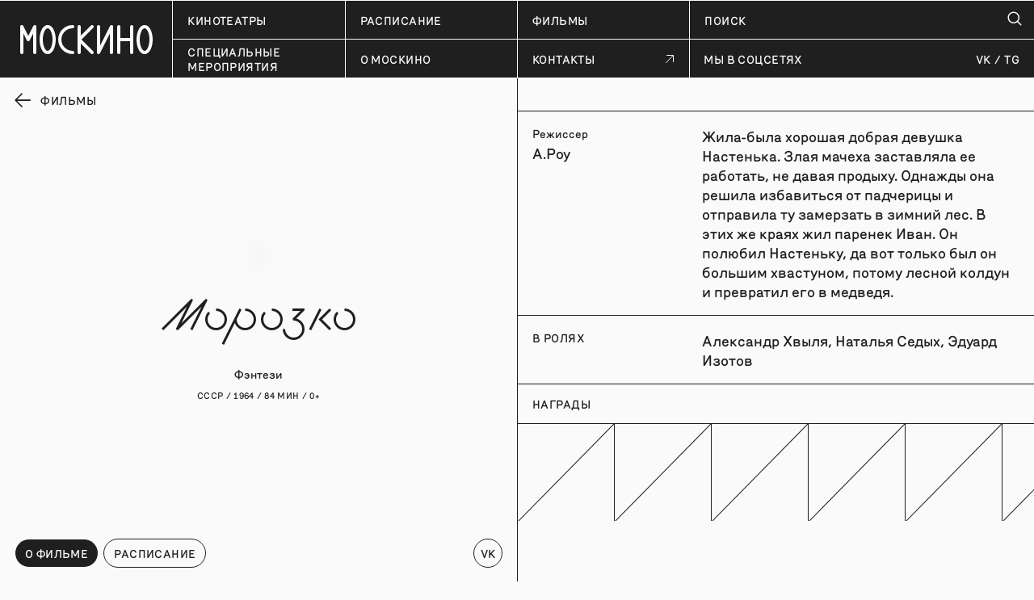

--- FILE ---
content_type: text/html; charset=UTF-8
request_url: https://mos-kino.ru/film/morozko/
body_size: 5573
content:
<!doctype html>
<html lang="ru">
<head>
<meta name="proculture-verification" content="f8c8dcda436b98e327f2fded1ff0cbca"/>
<!-- Yandex.Metrika counter -->
<script type="text/javascript" >
   (function(m,e,t,r,i,k,a){m[i]=m[i]||function(){(m[i].a=m[i].a||[]).push(arguments)};
   m[i].l=1*new Date();
   for (var j = 0; j < document.scripts.length; j++) {if (document.scripts[j].src === r) { return; }}
   k=e.createElement(t),a=e.getElementsByTagName(t)[0],k.async=1,k.src=r,a.parentNode.insertBefore(k,a)})
   (window, document, "script", "https://mc.yandex.ru/metrika/tag.js", "ym");

   ym(51118436, "init", {
        clickmap:true,
        trackLinks:true,
        accurateTrackBounce:true,
        webvisor:true
   });
</script>
<noscript><div><img src="https://mc.yandex.ru/watch/51118436" style="position:absolute; left:-9999px;" alt="" /></div></noscript>
<!-- /Yandex.Metrika counter -->
<!-- PROkultura counter -->
<script async src="https://culturaltracking.ru/static/js/spxl.js?pixelId=33023" data-pixel-id="33023"></script>
<!-- PROkultura counter --><link rel="stylesheet" href="/css/eye-general.css">
	<link href="/dist/css/bvi.css" rel="stylesheet">
<script src="/js/eye-preload.js"></script>
<meta name="viewport" content="width=device-width, initial-scale=1, maximum-scale=1">
<meta name="format-detection" content="telephone=no">
<script>
var modal = document.getElementById("myModal");
var span = document.getElementsByClassName("close")[0];
span.onclick = function() {
  modal.style.display = "none";
}
window.onclick = function(event) {
  if (event.target == modal) {
    modal.style.display = "none";
  }
}
</script>
<style>
.modal-content {
text-align: center;
  background-color: #fefefe;
  margin: auto;
  padding: 20px;
  border: 1px solid #888;
  width: max-content;
}

/* The Close Button */
.close {
  color: #aaaaaa;
  float: right;
  font-size: 28px;
  font-weight: bold;
}

.close:hover,
.close:focus {
  color: #000;
  text-decoration: none;
  cursor: pointer;
}
</style>
<title>Морозко</title>
<meta http-equiv="Content-Type" content="text/html; charset=UTF-8" />
<link href="/bitrix/css/dbogdanoff.cookie/style.css?17338327771064" type="text/css"  rel="stylesheet" />
<link href="/bitrix/js/ui/design-tokens/dist/ui.design-tokens.css?168734640624720" type="text/css"  rel="stylesheet" />
<link href="/bitrix/js/ui/fonts/opensans/ui.font.opensans.css?16873463942555" type="text/css"  rel="stylesheet" />
<link href="/bitrix/js/main/popup/dist/main.popup.bundle.css?168734651129861" type="text/css"  rel="stylesheet" />
<link href="/local/templates/SaleMedia/components/bitrix/catalog/film/style.css?16406756111122" type="text/css"  rel="stylesheet" />
<script type="text/javascript">if(!window.BX)window.BX={};if(!window.BX.message)window.BX.message=function(mess){if(typeof mess==='object'){for(let i in mess) {BX.message[i]=mess[i];} return true;}};</script>
<script type="text/javascript">(window.BX||top.BX).message({'JS_CORE_LOADING':'Загрузка...','JS_CORE_NO_DATA':'- Нет данных -','JS_CORE_WINDOW_CLOSE':'Закрыть','JS_CORE_WINDOW_EXPAND':'Развернуть','JS_CORE_WINDOW_NARROW':'Свернуть в окно','JS_CORE_WINDOW_SAVE':'Сохранить','JS_CORE_WINDOW_CANCEL':'Отменить','JS_CORE_WINDOW_CONTINUE':'Продолжить','JS_CORE_H':'ч','JS_CORE_M':'м','JS_CORE_S':'с','JSADM_AI_HIDE_EXTRA':'Скрыть лишние','JSADM_AI_ALL_NOTIF':'Показать все','JSADM_AUTH_REQ':'Требуется авторизация!','JS_CORE_WINDOW_AUTH':'Войти','JS_CORE_IMAGE_FULL':'Полный размер'});</script>

<script type="text/javascript" src="/bitrix/js/main/core/core.js?1687346513486439"></script>

<script>BX.setJSList(['/bitrix/js/main/core/core_ajax.js','/bitrix/js/main/core/core_promise.js','/bitrix/js/main/polyfill/promise/js/promise.js','/bitrix/js/main/loadext/loadext.js','/bitrix/js/main/loadext/extension.js','/bitrix/js/main/polyfill/promise/js/promise.js','/bitrix/js/main/polyfill/find/js/find.js','/bitrix/js/main/polyfill/includes/js/includes.js','/bitrix/js/main/polyfill/matches/js/matches.js','/bitrix/js/ui/polyfill/closest/js/closest.js','/bitrix/js/main/polyfill/fill/main.polyfill.fill.js','/bitrix/js/main/polyfill/find/js/find.js','/bitrix/js/main/polyfill/matches/js/matches.js','/bitrix/js/main/polyfill/core/dist/polyfill.bundle.js','/bitrix/js/main/core/core.js','/bitrix/js/main/polyfill/intersectionobserver/js/intersectionobserver.js','/bitrix/js/main/lazyload/dist/lazyload.bundle.js','/bitrix/js/main/polyfill/core/dist/polyfill.bundle.js','/bitrix/js/main/parambag/dist/parambag.bundle.js']);
</script>
<script type="text/javascript">(window.BX||top.BX).message({'LANGUAGE_ID':'ru','FORMAT_DATE':'DD.MM.YYYY','FORMAT_DATETIME':'DD.MM.YYYY HH:MI:SS','COOKIE_PREFIX':'BITRIX_SM','SERVER_TZ_OFFSET':'10800','UTF_MODE':'Y','SITE_ID':'s1','SITE_DIR':'/','USER_ID':'','SERVER_TIME':'1763652657','USER_TZ_OFFSET':'0','USER_TZ_AUTO':'Y','bitrix_sessid':'d16176769aca3a35d95886157366e684'});</script>


<script type="text/javascript" src="/bitrix/js/dbogdanoff.cookie/script.js?17338327772087"></script>
<script type="text/javascript" src="/bitrix/js/main/popup/dist/main.popup.bundle.js?1687346509117166"></script>
<!-- dev2fun module opengraph -->
<meta property="og:title" content="Морозко"/>
<meta property="og:description" content="Жила-была хорошая добрая девушка Настенька. Злая мачеха заставляла ее работать, не давая продыху. Однажды она решила избавиться от падчерицы и отправила ту заме..."/>
<meta property="og:url" content="https://mos-kino.ru/film/morozko/"/>
<meta property="og:type" content="website"/>
<meta property="og:site_name" content="Москино"/>
<meta property="og:image" content="https://mos-kino.ru/upload/iblock/829/ix8gdqnfpjp1tugh5qaxc2vgfwg3cyk2/300x450-_86_.webp"/>
<meta property="og:image:type" content="image/webp"/>
<meta property="og:image:width" content="300"/>
<meta property="og:image:height" content="450"/>
<!-- /dev2fun module opengraph -->



<script type="text/javascript">var _ba = _ba || []; _ba.push(["aid", "7872d6146a7775a6bf6cc2503e601f67"]); _ba.push(["host", "mos-kino.ru"]); (function() {var ba = document.createElement("script"); ba.type = "text/javascript"; ba.async = true;ba.src = (document.location.protocol == "https:" ? "https://" : "http://") + "bitrix.info/ba.js";var s = document.getElementsByTagName("script")[0];s.parentNode.insertBefore(ba, s);})();</script>


<link href="/local/templates/SaleMedia/css/style.css" rel="stylesheet">
<link href="/local/templates/SaleMedia/css/adapt.css" rel="stylesheet">
</head>
<body>

<div class="viewport-wrapper">
<header class="header bvi-hide">

	<div class="d-flex">

		<a href="/" class="header-logo">
			<img src="/local/templates/SaleMedia/i/moskino-logo-horizontal.svg" alt="">
		</a>

		<div class="header-content">
			<div class="wrapper">
				<nav class="header-nav">
					<ul class="d-flex">
																		<li><a href="/cinema/">кинотеатры</a></li>
																		<li><a href="/schedule/">расписание</a></li>
																		<li class="active" ><a href="/film/">фильмы</a></li>
																		<li><a href="/event/">Специальные мероприятия</a></li>
																		<li><a href="/about/">о москино</a></li>
																		<li><a class="icon-window" target="_blank" href="https://mos-kino.ru/about/contacts/">контакты</a></li>
											</ul>
</nav>				<div class="header-right">
					<div class="header-search">
						<form method="get" action="/search/">
							<input type="text" placeholder="поиск" name="q" class="search-text">
							<button class="search-bt icon-search"></button>
						</form>
					</div>
				</div>

				<div class="header-social">
					<div class="label">мы в соцсетях</div>
					<ul class="social-list">
						<!-- <li><a target="_blank" href="https://www.facebook.com/moskovskoekino/">FB</a></li>
						<li><a target="_blank" href="https://www.instagram.com/mos_kino/">IG</a></li> -->
						<li><a target="_blank" href="https://vk.com/mos_kino">VK</a></li>
						<li><a target="_blank" href="https://t.me/govoritmoskino">TG</a></li>
					</ul>
				</div>
			</div>
		</div>

		<div class="bt-menu"><span></span></div>

	</div>

</header>
<div class="bvi-show nav_eye">
			<div>
				<nav>
					<ul class="d-flex eye">
																		<li><a href="/cinema/">КИНОТЕАТРЫ</a></li>
																		<li><a href="/schedule/">РАСПИСАНИЕ</a></li>
																		<li><a href="/film/">ФИЛЬМЫ</a></li>
																		<li><a href="/event/">СПЕЦИАЛЬНЫЕ МЕРОПРИЯТИЯ</a></li>
																		<li><a href="/about/">О МОСКИНО</a></li>
																		<li><a target="_blank" href="https://shop.mos-kino.ru">МАГАЗИН</a></li>
																		<li><a target="_blank" href="https://vk.com/mos_kino">VK</a></li>
																		<li><a target="_blank" href="https://t.me/govoritmoskino">TG</a></li>
											</ul>

</nav>
					<div class="header-search">
						<form method="get" action="/search/">
							<input type="text" placeholder="поиск" name="q" class="search-text">
							<button class="search-bt icon-search"></button>
						</form>
					</div>
			</div>
		</div>

<div class="page" id="description">

	<div class="d-flex a-start">

		<div class="content-left">
			<div class="page-control">
				<a href="/film/" class="nav-link icon-arrow_left">фильмы</a>
			</div>
			<div class="preview-box">
							<div class="image">
					<img src="/upload/iblock/829/ix8gdqnfpjp1tugh5qaxc2vgfwg3cyk2/300x450-_86_.webp" alt="">
				</div>
				<h1>Морозко</h1>
				<div class="info-wrapper">
									<p>Фэнтези</p>
					<small>СССР / 1964 / 84 мин / 0+</small>
				</div>
			</div>
			<div class="d-flex j-between">
				<div class="buttons d-flex">
									<a href="#description" class="bt fill anchor-link">о фильме</a>
					<a href="#schedule" class="bt anchor-link">расписание</a>
								</div>
				<ul class="social-list">
					<!-- <li>
						<a target="_blank" href="https://www.facebook.com/sharer/sharer.php?u=https%3A%2F%2Fmos-kino.ru%2Ffilm%2Fmorozko%2F&amp;src=sdkpreparse" >FB</a> -->
					</li>
					<li><a target="_blank" href="https://vk.com/share.php?url=https%3A%2F%2Fmos-kino.ru%2Ffilm%2Fmorozko%2F&title=Морозко&image=https%3A%2F%2Fdev.mos-kino.ru%2Fupload%2Fiblock%2F829%2Fix8gdqnfpjp1tugh5qaxc2vgfwg3cyk2%2F300x450-_86_.webp">VK</a></li>
					<!-- <li><a target="_blank" href="https://twitter.com/share?url=https%3A%2F%2Fmos-kino.ru%2Ffilm%2Fmorozko%2F">tw</a></li> -->
				</ul>
			</div>
		</div>

		<div class="content-right">
			<div class="media-slider">
									</div>
			<div class="description">
							</div>
			<div class="info-list">
				<div class="step">
					<div class="head">
											<div class="val">Режиссер</div>
						<div class="lev">А.Роу</div>
										</div>
					<div class="text">
						Жила-была хорошая добрая девушка Настенька. Злая мачеха заставляла ее работать, не давая продыху. Однажды она решила избавиться от падчерицы и отправила ту замерзать в зимний лес. В этих же краях жил паренек Иван. Он полюбил Настеньку, да вот только был он большим хвастуном, потому лесной колдун и превратил его в медведя.					</div>
				</div>
									<div class="step">
					<div class="head">
						<div class="label">В ролях</div>
					</div>
					<div class="text">
						Александр Хвыля, Наталья Седых, Эдуард Изотов					</div>
				</div>
								</div>
			<div class="award-box">
				<div class="label">награды</div>
				<div class="award-list">
													
					<div class="item disable"></div>
					
					<div class="item disable"></div>
					
					<div class="item disable"></div>
					
					<div class="item disable"></div>
					
					<div class="item disable"></div>
					
					<div class="item disable"></div>
					
					<div class="item disable"></div>
					
					<div class="item disable"></div>
					
					<div class="item disable"></div>
					
					<div class="item disable"></div>
					
					<div class="item disable"></div>
								</div>
			</div>
		</div>

	</div>

</div>
<div class="schedule-block" id="schedule">
	<div class="container">

		<h2>Расписание</h2>

		<div class="mobile-tabs">
			<ul>
											</ul>		
		</div>

		<div class="schedule-board">
						</div>

	</div>

</div>
<!--Start Ticket widget-->
<rb:rich key="d683ca48-a3bd-4d5f-ac05-e7f7e4231782" xmlns:rb="http://kassa.rambler.ru"></rb:rich>
<!--End Ticket widget-->
<script type="text/javascript" src="https://kassa.rambler.ru/s/widget/js/TicketManager.js"></script>


<footer class="footer">
	<div class="container p-0">

		<div class="d-flex">

			<div class="footer-left">
				<div class="footer-subs">
					<div class="label toh_send_mail_status">подписаться на новости и события москино</div>
					<form class="toh_send_mail">
						<input type="text" class="form-text" name="email" placeholder="Ваш email">
						<button class="form-bt icon-arrow"></button>
					</form>
				</div>
				<div class="footer-left-bot d-flex">
					<div class="footer-partner">
						<img src="/local/templates/SaleMedia/i/depcult-logo.svg" alt="">
						<div class="institution">
							Учреждение, подведомственное Департаменту культуры города Москвы
						</div>
					</div>
					<div class="footer-social">
						<div class="label">мы в соцсетях</div>
						<ul class="social-list">
							<!--<li><a target="_blank" href="https://www.facebook.com/moskovskoekino/">FB</a></li>
							<li><a target="_blank" href="https://www.instagram.com/mos_kino/">IG111</a></li>-->
							<li><a target="_blank" href="https://vk.com/mos_kino">VK</a></li>
							<li><a target="_blank" href="https://t.me/govoritmoskino">TG</a></li>
						</ul>
					</div>
				</div>
			</div>

			<div class="footer-right">
				<div class="footer-logo">
					<a href="/"><img src="/local/templates/SaleMedia/i/moskino-logo-center.svg" alt=""></a>
				</div>
			</div>

		</div>

		<div class="container">
			<div class="footer-bot d-flex a-center j-between">
<a href="#" class="bvi-open" title="Версия сайта для слабовидящих" style="">Версия сайта для слабовидящих</a>
				<div class="footer-copy">
					© 2016 – 2023 Москино. Все права защищены.
				</div>
				<div class="footer-dev">
					<span>Дизайн — Charmer Design Unit</span>
					<div><a href="https://salemedia.pro">Разработка сайта — Sale Media</a></div>
				</div>
			</div>
		</div>

	</div>
</footer>
</div>
<link href="/local/templates/SaleMedia/css/magnific-popup.min.css" rel="stylesheet">
<script src="/local/templates/SaleMedia/js/jquery-3.3.1.min.js"></script>
<script src="/local/templates/SaleMedia/js/jquery.maskedinput.js"></script>
<script src="/local/templates/SaleMedia/js/jquery.toshowhide.js"></script>
<script src="/local/templates/SaleMedia/js/slick.min.js"></script>
<script src="/local/templates/SaleMedia/js/jquery.magnific-popup.min.js"></script>
<script src="/local/templates/SaleMedia/js/jquery.nice-select.min.js"></script>
<script src="/local/templates/SaleMedia/js/main.js?2"></script>
<script src="/local/templates/SaleMedia/js/script.js?1763652657"></script>
<script src="https://www.mos.ru/otrasli-static/outer/mosTizer.js"></script>
<script src="/dist/js/bvi.min.js"></script>
<script type="text/javascript" id="bvi-script-js-after">
new isvek.Bvi({
    speech: false,
    fontSize: 24,
    theme: 'black'
});
</script>
</body>
</html>


--- FILE ---
content_type: text/css
request_url: https://mos-kino.ru/css/eye-general.css
body_size: 21
content:
@import "/css/angular-material.css";
@import "/css/tooltip.css";
@import "/css/eye-main.css";

--- FILE ---
content_type: text/css
request_url: https://mos-kino.ru/local/templates/SaleMedia/css/style.css
body_size: 8047
content:
.preloader {
	position: fixed;
	left: 0;
	top: 0;
	width: 100%;
	height: 100vh;
	z-index: 1000;
	background: #000;
	display: flex;
	align-items: center;
	justify-content: center;
}
.preloader img {
	height: 35%;
}
.loaded_hiding .preloader {
	transition: 0.3s opacity;
	opacity: 0;
}
.loaded .preloader {
	display: none;
}



@font-face {
	font-family: 'Mercury';
	src: url('fonts/merkury-regular.otf');
	font-weight: normal;
	font-style: normal;
	font-display: swap;
}
@font-face {
	font-family: 'Mercury';
	src: url('fonts/merkury-medium.otf');
	font-weight: 500;
	font-style: normal;
	font-display: swap;
}
@font-face {
	font-family: 'Moskino';
	src: url('fonts/moskino.otf');
	font-weight: normal;
	font-style: normal;
	font-display: swap;
}
html, body, div, span, applet, object, iframe,
h1, h2, h3, h4, h5, h6, p, blockquote, pre,
a, abbr, acronym, address, big, cite, code,
del, dfn, em, img, ins, kbd, q, s, samp,
small, strike, strong, sub, sup, tt, var,
b, u, i, center,
dl, dt, dd, ol, ul, li,
fieldset, form, label, legend,
table, caption, tbody, tfoot, thead, tr, th, td,
article, aside, canvas, details, embed, 
figure, figcaption, footer, header, hgroup, 
menu, nav, output, ruby, section, summary,
time, mark, audio, video {
	margin: 0; padding: 0; border: 0; font-size: 100%; vertical-align: baseline;
}
main, article, aside, details, figcaption, figure, 
footer, header, hgroup, menu, nav, section {
	display: block;
}
* {
	outline: none;
	box-sizing: border-box;
	margin: 0;
	padding: 0;
}
:before, :after {
	box-sizing: border-box;
}
body {
	position: relative;
	background: #FAFAFA;
	font-size: 14px;
	font-weight: 500;
	color: #1F1F1F;
	-ms-text-size-adjust: 100%;
	-webkit-text-size-adjust: 100%;
	font-family: 'Mercury';
}
H1, .h1 {

}
H2, .h2 {
	font-weight: normal;
	font-family: 'Moskino';
	font-size: 60px;
}
ul, ul li {
	list-style: none;
}
a {
	text-decoration: none;
	color: inherit;
	transition: all 300ms ease;
}
p {
	margin-top: 25px;
}
.bt {
	position: relative;
	cursor: pointer;
	transition: all 300ms ease;
	border: 1px solid;
	background: 0;
	border-radius: 84px;
	height: 36px;
	padding: 0 12px;
	font-weight: 500;
	font-size: 13.8px;
	line-height: 16px;
	text-align: center;
	letter-spacing: 0.03em;
	text-transform: uppercase;
	color: #1F1F1F;
}
.bt.fill {
	background: #1F1F1F;
	color: #fff;
}
a.bt {
	display: inline-flex;
	justify-content: center;
	-ms-align-items: center;
	align-items: center;
}
.container {
	margin: 0 auto;
	min-width: 300px;
	padding: 0 18px;
	width: 100%;
}
img {
	border: none;
	vertical-align: top;
	max-width: 100%;
}
.hidden {
	display: none;
}
.bt-menu {
	position: relative;
	z-index: 10;
	cursor: pointer;
	width: 36px;
	height: 36px;
	align-items: center;
	display: none;
}
.bt-menu span {
	display: block;
	width: 100%;
	height: 4px;
	background: #FAFAFA;
	border-radius: 2px;
	transition: .3s;
}
.bt-menu span:before,
.bt-menu span:after {
	content: '';
	display: block;
	height: 4px;
	background: #FAFAFA;
	border-radius: 2px;
	width: 100%;
	position: absolute;
	top: 6px;
	left: 0;
	transition: .3s;
}
.bt-menu span:after {
	top: calc(100% - 10px);
}
.bt-menu.close span {
	background: transparent;
}
.bt-menu.close span:before,
.bt-menu.close span:after {
	top: 16px;
	transform: rotate(45deg);
}
.bt-menu.close span:after {
	transform: rotate(-45deg);
}


.viewport-wrapper {
	position: relative;
	min-width: 300px;
	margin: 0 auto;
	min-height: 100vh;
	display: flex;
	flex-direction: column;
}
.viewport-wrapper.overflow {
    width: 100%;
    height: 100vh;
    -webkit-overflow-scrolling: touch;
    overflow: hidden;
}
.nav-link {
	display: inline-flex;
	align-items: center;
	letter-spacing: 0.03em;
	text-transform: uppercase;
	color: inherit;
}
.nav-link:before {
	margin-right: 12px;
	font-size: 18px;
}


.header {
	position: relative;
	z-index: 100;
	background: #1F1F1F;
	border-bottom: 1px solid #FAFAFA;
	color: #FAFAFA;
	letter-spacing: 0.03em;
	text-transform: uppercase;
}
.header a {
	color: inherit;
}
.header-logo {
	position: relative;
	z-index: 10;
	border-top: 1px solid #FAFAFA;
	display: flex;
	align-items: center;
	justify-content: center;
	text-align: center;
	padding: 15px;
	width: 16.667%
}
.header-content {
	position: relative;
	width: 83.333%
}
.header-content .wrapper {
	display: flex;
}
.header-nav {
	width: 60%
}
.header-nav li {
	position: relative;
	z-index: 2;
	width: 33.333%;
}
.header-nav li a {
	position: relative;
	z-index: 2;
	padding: 0 18px;
	height: 48px;
	border-left: 1px solid #FAFAFA;
	border-top: 1px solid #FAFAFA;
	display: flex;
	align-items: center;
	justify-content: center;
	justify-content: space-between;
}
a.icon-window:after {
	content: '';
	display: block;
	background: url(../i/new-window.svg);
	width: 12px;
	height: 12px;
	background-size: 100% 100%;
	margin-left: 8px;
}
.header-right {
	width: 40%;
	border-left: 1px solid #FAFAFA;
}
.header-search {
	position: relative;
}
.header-search .search-text {
	width: 100%;
	background: 0;
	border-top: 1px solid #FAFAFA;
	border-bottom: 1px solid #FAFAFA;
	height: 49px;
	padding: 0 40px 0 18px;
	letter-spacing: 0.03em;
	text-transform: uppercase;
	font-size: 14px;
	color: #FAFAFA;
	font-weight: 500;
}
.header-search ::-moz-placeholder {
	opacity: 1;
	color: #FAFAFA;
}
.header-search ::-webkit-input-placeholder {
    opacity: 1;
    color: #FAFAFA;
}
.header-search ::-ms-placeholder {
    opacity: 1;
    color: #FAFAFA;
}
.header-search ::placeholder {
    opacity: 1;
    color: #FAFAFA;
}
.header-search .search-bt {
	background: 0;
	position: absolute;
	right: 15px;
	top: 50%;
	transform: translateY(-50%);
	font-size: 18px;
	color: #FAFAFA;
}
.header-social {
	display: flex;
	align-items: center;
	justify-content: space-between;
	padding: 0 18px;
	min-height: 47px;
	position: absolute;
	right: 0;
	bottom: 0;
	width: 40%;
}
.header-social .social-list li:not(:last-child):after {
	content: '/';
	margin: 0 4px;
}
.social-list {
	display: flex;
	align-items: center;
}
.social-list li {
	display: flex;
	align-items: center;
	font-size: 14px;
	text-transform: uppercase;
}



.preview-block {
	position: relative;
	overflow: hidden;
	z-index: 1;
	overflow: hidden;
}
.preview-slider .item {
	position: relative;
	z-index: 2;
	background: #F1ACD7;
	background-position: 50% 0;
	background-repeat: no-repeat;
	background-size: cover;
	display: flex;
	min-height: 720px;
	padding: 0 18px;
}
.preview-slider .container {
	display: flex;
	flex-wrap: wrap;
	height: 100%;
}
.preview-slider .item.v2 {
	background: #000;
	color: #FAFAFA;
}
.preview-slider .item.v2:before {
	content: '';
	display: block;
	position: absolute;
	left: 0;
	top: 0;
	width: 100%;
	height: 100%;
	/*background: linear-gradient(0deg, rgba(31, 31, 31, 0.7), rgba(31, 31, 31, 0.7));*/
	z-index: -1;
}
.preview-slider .left-content {
	position: relative;
	width: 50%;
	height: 100%;
	display: flex;
	align-items: flex-end;
	justify-content: center;
	overflow: hidden;
}
.preview-slider .right-content {
	position: relative;
	width: 50%;
	height: 100%;
	padding: 55px 0 40px;
	display: flex;
	flex-direction: column;
}
.preview-slider .logo {
	position: absolute;
	left: 0;
	top: 50%;
	transform: translateY(-50%);
	z-index: 10;
}
.preview-slider .label {
	letter-spacing: 0.03em;
	padding-left: 18px;
	animation-duration: 0.9s;
    animation-fill-mode: both;
    animation-delay: 0.3s;
	animation-name: fadeLeft;
}
.preview-slider .title {
	font-family: 'Moskino';
	margin-top: 20px;
	font-weight: normal;
	font-size: 120px;
	line-height: 100%;
	letter-spacing: -0.04em;
}
.preview-slider .info {
	padding-top: 44px;
	margin: auto 0 0 auto;
	max-width: 444px;
	font-size: 18px;
	line-height: 24px;
}
.preview-slider .bt {
	margin-top: 20px;
	color: inherit;
}




.preview-slider .slick-current .title .stroke {
	animation-duration: 0.9s;
    animation-fill-mode: both;
    animation-delay: 0.4s;
	animation-name: fadeLeft;
}
.preview-slider .slick-current .title .stroke:nth-child(2) {
	animation-delay: 0.5s;
}
.preview-slider .slick-current .info {
    animation-duration: 0.9s;
    animation-fill-mode: both;
    animation-delay: 1.2s;
	animation-name: fadeLeft;
}
.preview-slider .slick-current .logo:not(.logo-anim) div {
    animation-duration: 1s;
    animation-fill-mode: both;
    animation-delay: 1s;
    animation-name: fadeIn;
}
.preview-slider .slick-current .pic {
    animation-duration: 0.9s;
    animation-fill-mode: both;
    animation-delay: 0.2s;
	animation-name: fadeLeft;
}


@-webkit-keyframes fadeLeft {
	0% {
		opacity: 0;
		transform: translate3d(100px,0,0);
	}
	to {
		opacity: 1;
		transform: translateZ(0);
	}
}
@keyframes fadeLeft {
	0% {
		opacity: 0;
		transform: translate3d(100px,0,0);
	}
	to {
		opacity: 1;
		transform: translateZ(0);
	}
}
@-webkit-keyframes fadeIn {
	0% {
		opacity: 0
	}
	to {
		opacity: 1
	}
}
@keyframes fadeIn {
	0% {
		opacity: 0
	}
	to {
		opacity: 1
	}
}







.logo-anim div + div {
	margin-top: 12px;
}
.logo-anim div {
	animation-name: blinker;
	animation-iteration-count: 2;
	animation-timing-function: cubic-bezier(1.0,0,0,1.0);
	animation-duration: 0.2s;
}
.logo-anim .anim2 {
	animation-iteration-count: 4;
}
@keyframes blinker {
	from { opacity: 1.0; }
	to { opacity: 0.0; }
}
 
@-webkit-keyframes blinker {
	from { opacity: 1.0; }
	to { opacity: 0.0; }
}




.catalog-menu li {
	margin-left: 12px;
}
.catalog-menu li a {
	font-size: 22px;
	line-height: 24px;
	display: flex;
	align-items: flex-start;
	letter-spacing: -0.01em;
	text-transform: uppercase;
	text-decoration: none;
}
.catalog-menu li a small {
	margin: 3px 0 0 2px;
	line-height: 1;
	display: block;
	letter-spacing: 0.03em;
	font-size: 11px;
}
.catalog-menu li a:hover span,
.catalog-menu li a.active span {
	border-bottom: 1px solid;
}



.catalog-block {
	padding: 50px 0 60px;
}
.catalog-block .catalog-list {
	margin-top: 10px;
}

.catalog-list {
	position: relative;
	z-index: 2;
	border: 1px solid #1F1F1F;
	border-bottom: 0;
}
.catalog-list:after {
	content: '';
	display: block;
	position: absolute;
	left: 0;
	bottom: 0;
	width: 100%;
	height: 1px;
	background: #1F1F1F;
}
.catalog-list .item {
	position: relative;
	overflow: hidden;
	width: 25%;
	display: flex;
	border-bottom: 1px solid #1F1F1F;
	border-right: 1px solid #1F1F1F;
	min-height: 480px;
}


.catalog-list .item:nth-child(4n) {
	border-right-width: 0;
}
.cinema-item {
	background: #1E1E1E;
	color: #FAFAFA;
	padding: 27px 18px 18px;
	flex-direction: column;
	overflow: visible !important;
}
.cinema-item.for-mobile {
	display: none;
}
.cinema-item .label {
	text-transform: uppercase;
}
.cinema-item .select {
	margin-top: 14px;
}
.cinema-item .select small {
	font-size: 11px;
}
.cinema-item .nice-select .current {
    height: 40px;
    width: 100%;
    line-height: 40px;
    padding: 0;
    -moz-appearance: none;
    -webkit-appearance: none;
    appearance: none;
    font-size: 24px;
    font-weight: 500;
    text-transform: uppercase;
    border-bottom: 1px solid #FAFAFA;
    border-radius: 0;
   -webkit-border-radius: 0;
   -moz-border-radius: 0;
   border-radius: 0;
}
.cinema-item .nice-select .current::after {
	content: '';
	display: block;
	background: url(../i/dropdown.svg) no-repeat;
	width: 18px;
	height: 18px;
	background-size: 100% 100%;
	position: absolute;
	right: 0;
	top: 50%;
	margin-top: -9px;
}
.cinema-item .nice-select.open .current {
	border-color: transparent;
}
.cinema-item .nice-select.open .current::after {
	transform: rotate(180deg);
}
.cinema-item .nice-select .list {
    background: #1F1F1F;
    border: 1px solid #FAFAFA;
    border-radius: 24px;
    padding: 12px;
}
.cinema-item .nice-select .option {
    padding: 12px;
    font-size: 18px;
    line-height: 24px;
    text-transform: none;
}
.cinema-item .nice-select .option:not(:first-child) {
	border-top: 1px solid #fff;
}


.cinema-item p {
	margin-top: 10px;
}
.cinema-item .map {
	margin-top: auto;
	padding-top: 80px;
	text-align: center;
}
.cinema-item .map .iframe {
	position: relative;
	border-radius: 152px;
	overflow: hidden;
	display: flex;
	align-items: center;
	justify-content: center;
	min-height: 192px;
}
.cinema-item .map .iframe img {
	width: 100%;
	height: 100%;
	object-fit: cover;
}


.movie-item {
	position: relative;
	padding: 18px;
	width: 100%;
	height: 100%;
	display: flex;
	flex-direction: column;
	color: inherit;
}
.movie-item .title {
	font-size: 28px;
	line-height: 30px;
}
.movie-item .contet {
	padding-top: 60px;
	margin-top: auto;
	letter-spacing: 0.03em;
}
.movie-item .info {
	font-size: 11px;
line-height: 14px;
}
.movie-item .info .p {
	display: block;
	text-transform: uppercase;
}
.movie-item .label {
	margin-left: auto;
	display: block;
	padding: 4px 17px 6px;
	font-size: 11px;
	text-transform: uppercase;
	border: 1px solid #1F1F1F;
	border-radius: 50%;
}
.movie-item .img {
	margin-top: 12px;
	height: 216px;
}


.button-center {
	display: flex;
	justify-content: center;
	margin-top: 24px;
}
.button-center .bt {
	min-width: 240px;
}
.img {
	display: flex;
	align-items: center;
	justify-content: center;
}
.img img {
	width: 100%;
	height: 100%;
	object-fit: cover;
}



.festival-block {
	position: relative;
	overflow: hidden;
	padding: 24px 0 115px;
	background: #B6F2BC;
	border-top: 1px solid #1F1F1F;
}
.festival-block .top-info {
	position: relative;
	z-index: 3;
	text-transform: uppercase;
}
.festival-block .top-info .item:not(:last-child) {
	margin-right: 140px;
}
.festival-block .top-info .link-more {
	margin-left: auto;
}
.link-more {
	display: inline-flex;
	align-items: center;
	color: inherit;
	text-transform: uppercase;
}
.link-more:before {
	order: 2;
	margin-left: 12px;
}
.festival-block .top-title {
	position: relative;
	z-index: 2;
	margin-top: 58px;
	padding-top: 50px;
	font-size: 120px;
	line-height: 120px;
	font-family: 'Moskino';
}
.festival-block .top-title .logo {
	position: absolute;
	left: 50%;
	top: 0%;
	transform: translateX(-50%);
	z-index: -1;
	max-width: 712px;
	width: 60%;
}
.catalog-slider {
	margin: 90px -70px 0;
	padding: 0 200px;
}
.catalog-slider:not(.slick-slider) {
	display: flex;
}
.catalog-slider .item {
	margin: 0 70px;
	padding-left: 17px;
	border-left: 1px solid #1F1F1F;
	display: flex;
}
.catalog-slider .item a {
	display: flex;
	flex-direction: column;
	width: 100%;
	height: 100%;
}
.catalog-slider .img {
	height: 216px;
}
.catalog-slider .title {
	margin-top: 10px;
	font-size: 28px;
	line-height: 30px;
}
.catalog-slider .info {
	margin-top: auto;
	padding-top: 40px;
	letter-spacing: 0.03em;
	font-size: 11px;
	text-transform: uppercase;
}
.catalog-slider .info .p {
	display: block;
}



.event-block {
	padding: 50px 0 60px;
}
.event-block .event-list {
	margin-top: 20px;
}
.event-list {
	position: relative;
	border: 1px solid #1F1F1F;
	border-bottom: 0;
}
.event-list:after {
	content: '';
	display: block;
	position: absolute;
	left: 0;
	bottom: 0;
	width: 100%;
	height: 1px;
	background: #1F1F1F;
}
.event-item {
	position: relative;
	z-index: 2;
	overflow: hidden;
	border-right: 1px solid #1F1F1F;
	border-bottom: 1px solid #1F1F1F;
	width: 33.333%;
	padding: 12px 18px 18px;
	display: flex;
	flex-direction: column;
	height: 480px;
	background: #fff;
	color: inherit;
}
.event-item:nth-child(3n) {
	border-right-width: 0;
}
.event-item .top {
	display: flex;
	align-items: flex-start;
	justify-content: space-between;
}
.event-item .date {
	width: 25%;
	font-size: 22px;
	line-height: 24px;
	text-transform: uppercase;
}
.event-item .img {
	width: 75%;
	max-width: 324px;
	height: 216px;
}
.event-item .title {
	display: block;
	margin-top: 15px;
	font-size: 34px;
	line-height: 36px;
}
.event-item .info {
	font-size: 11px;
	line-height: 14px;
	display: flex;
	justify-content: space-between;
	align-items: flex-end;
	padding-top: 40px;
	width: 75%;
	max-width: 324px;
	margin: auto 0 0 auto;
	text-transform: uppercase;
}
.event-item .info .cell:nth-child(2) {
	max-width: 45%;
	text-align: right;
}




.news-block {
	padding-top: 50px;
}
.news-block .news-list {
	margin-top: 20px;
}
.news-list {
	position: relative;
	border: 1px solid #1F1F1F;
	border-bottom: 0;
}
.news-list:after {
	content: '';
	display: block;
	position: absolute;
	left: 0;
	bottom: 0;
	width: 100%;
	height: 1px;
	background: #1F1F1F;
}
.news-item {
	position: relative;
	border-right: 1px solid #1F1F1F;
	border-bottom: 1px solid #1F1F1F;
	width: 25%;
	padding: 18px;
	display: flex;
	flex-direction: column;
	min-height: 320px;
	color: inherit;
}
.news-block .news-item:nth-child(n+5) {
	display: none;
}
.news-item:nth-child(4n) {
	border-right-width: 0;
}
.news-item .title {
	font-size: 28px;
	letter-spacing: -0.02em;
	line-height: 30px;
}
.news-item .info {
	margin-top: auto;
	padding-top: 30px;
	font-size: 11px;
	text-transform: uppercase;
}
.news-item.diagonal-line:before {
    left: 92px;
    top: -174px;
    transform: rotate(45deg);
}



.body {
	position: relative;
	z-index: 1;
	padding-bottom: 60px;
	flex: 1;
}

.page {
	position: relative;
	z-index: 1;
	border-bottom: 1px solid #1F1F1F;
}
.page .content-left {
	position: sticky;
	top: 0;
	width: 50%;
	padding: 18px;
	min-height: calc(100vh - 96px);
	display: flex;
	flex-direction: column;
}
.preview-box {
	margin: auto 0;
	padding: 30px 0;
	text-align: center;
}
.preview-box .image {
	width: 156px;
	margin: 0 auto;
}
.preview-box .image img {
	box-shadow: 0px 16px 24px 4px rgba(0, 0, 0, 0.2);
}
.preview-box .logo {
	display: inline-block;
	width: 82px;
}
.preview-box .title {
	font-family: 'Moskino';
	font-weight: normal;
	font-size: 60px;
	line-height: 1;
	letter-spacing: -0.04em;
}
.preview-box .contact {
	margin-top: 30px;
}
.preview-box .contact p {
	margin: 0;
}
.preview-box .work-time {
	margin-top: 20px;
}
.preview-box H2 {
	font-family: 'Mercury';
	font-style: normal;
	font-weight: 500;
	font-size: 46px;
	line-height: 48px;
}

.metro {
	display: inline-flex;
	align-items: center;
	justify-content: center;
}
.metro span {
	display: inline-block;
	vertical-align: middle;
	margin-right: 5px;
	font-size: 20px;
}
.full-img {
	display: flex;
	align-items: center;
	justify-content: center;
	width: 100%;
	height: 100%;
}
.full-img img {
	object-fit: cover;
	width: 100%;
	height: 100%;
}


.preview-box H1 {
	margin-top: 45px;
	font-weight: normal;
	font-family: 'Moskino';
	font-size: 60px;
}
.preview-box .info-wrapper {
	margin-top: 30px;
}
.page .buttons .bt {
	margin: 6px 6px 0 0;
}
.content-left .social-list {
	margin-left: auto;
}
.page .social-list li {
	margin: 6px 0 0 6px;
}
.page .social-list li a {
	display: flex;
	align-items: center;
	justify-content: center;
	border: 1px solid;
	width: 36px;
	height: 36px;
	border-radius: 50%;
}
.page .content-right {
	position: relative;
	top: 0;
	width: 50%;
	border-left: 1px solid #1F1F1F;
	min-height: calc(100vh - 96px);
}
.page .description {
	padding: 15px 18px 25px;
	border-bottom: 1px solid #1F1F1F;
	font-size: 28px;
}
.page .description p:first-child {
	margin-top: 0;
}


.media-slider:not(.slick-slider) .media-item:not(:first-child) {
	display: none;
}
.media-item {
	position: relative;
	display: flex;
	align-items: center;
	justify-content: center;
	height: 480px;
}
.media-item .img,
.media-item video {
	position: relative;
	display: flex;
	align-items: center;
	justify-content: center;
	width: 100%;
	height: 100%;
	object-fit: cover;
}
.media-item .img img {
	width: 100%;
	height: 100%;
	object-fit: cover;
}
.video {
	position: relative;
	display: flex;
	align-items: center;
	justify-content: center;
	width: 100%;
	height: 100%;
}
.bt-play {
	width: 72px;
	height: 72px;
	background: #1E1E1E url(../i/play.svg) 55% 50% no-repeat;
	border-radius: 50%;
	position: absolute;
	left: 50%;
	top: 50%;
	transform: translate(-50%,-50%);
	z-index: 2;
	cursor: pointer;
}
.play .bt-play {
	z-index: -1;
}


.info-list .step {
	display: flex;
	padding: 18px;
	border-bottom: 1px solid #1F1F1F;
}
.info-list .step:last-child {
	border-bottom: 0;
}
.info-list .head {
	width: 34.8%;
	padding-right: 18px;
}
.info-list .text {
	width: 65.2%;
	font-size: 18px;
}
.info-list .text p:first-child {
	margin-top: 0;
}
.info-list .text p.border-bottom {
	padding-bottom: 14px;
	border-bottom: 1px solid #1F1F1F;
}
.info-list .text p.border-bottom + p {
	margin-top: 12px;
}
.info-list .text a {
	color: inherit;
	text-decoration: underline;
}
.info-list .lev {
	margin-top: 3px;
	font-size: 18px;
	line-height: 24px;
}
.info-list .label {
	letter-spacing: 0.03em;
	text-transform: uppercase;
}
.info-list .title {
	font-size: 22px;
	line-height: 24px;
}
.info-list .info-wrapper {
	margin-top: 14px;
}
.info-list .foot {
	margin-top: 25px;
	display: flex;
	align-items: center;
	justify-content: flex-end;
	flex-wrap: wrap;
}
.info-list .price {
	margin-right: 18px;
	font-size: 22px;
}



.subhead,
.award-box .label {
	padding: 15px 18px;
	letter-spacing: 0.03em;
	text-transform: uppercase;
}

.award-box {
	border-top: 1px solid #1F1F1F;
}
.award-list {
	border-top: 1px solid #1F1F1F;
	overflow: hidden;
	display: flex;
}
.award-list .item {
	position: relative;
	z-index: 2;
	overflow: hidden;
	display: flex;
	align-items: center;
	justify-content: center;
	border-right: 1px solid #1F1F1F;
	height: 120px;
	width: 120px;
	min-width: 120px;
}
.award-list .disable:before  {
    content: '';
    display: block;
    width: 1px;
    height: 280px;
    background: #1F1F1F;
    position: absolute;
    left: 30px;
    top: -50px;
    transform: rotate(44.5deg);
    z-index: -1;
}



.schedule-block {
	padding: 50px 0;
}
.mobile-tabs {
	display: none;
}
.schedule-board {
	margin-top: 36px;
}
.schedule-board .step {
	border-top: 1px solid #1F1F1F;
	display: flex;
	flex-wrap: wrap;
}
.schedule-board .aside {
	padding: 6px 18px 0 0;
	width: 25.5%;
	font-size: 22px;
	line-height: 24px;
}
.schedule-board .aside small {
	display: block;
	font-size: 11px;
	line-height: 14px;
	text-transform: uppercase;
}
.schedule-board .content {
	width: 74.5%;
}
.schedule-board .place-name {
	font-size: 22px;
	line-height: 24px;
	letter-spacing: -0.01em;
	text-transform: uppercase;
}
.schedule-board .contact {
	margin-top: 8px;
}
.schedule-board .contact p {
	margin: 0;
}
.schedule-item {
	display: flex;
	align-items: flex-start;
	font-size: 22px;
}
.schedule-item:not(:first-child) {
	border-top: 1px solid #1F1F1F;
}
.schedule-item .title {
	padding: 6px 18px 6px 0;
	width: 61.5%;
	display: flex;
	flex-wrap: wrap;
	align-items: end;
}
.schedule-item .title small {
	margin-left: 12px;
	padding-bottom: 3px;
	font-size: 11px;
	line-height: 14px;
	text-transform: uppercase;
}
.schedule-item .list {
	width: 38.2%;
}
.schedule-item .subitem {
	display: flex;
	align-items: center;
	padding: 6px 0;
	color: inherit;
	text-decoration: none;
}
.schedule-item .subitem:not(:first-child) {
	border-top: 1px solid #1F1F1F;
}
.schedule-item .time {
	margin-right: 6px;
}
.schedule-item .badge {
	margin: 2px 4px 0 0;
	padding: 0 6px;
	display: inline-block;
	height: 18px;
	line-height: 15px;
	border: 1px solid #1F1F1F;
	border-radius: 40px;
	letter-spacing: 0.03em;
	text-transform: uppercase;
	font-size: 11px;
}
.schedule-item .price {
	margin-left: auto;
}
.schedule-item .subitem:hover:after {
	content: "\e901";
	display: flex;
	align-items: center;
	height: 100%;
	margin-left: 12px;
	font-size: 18px;
	font-family: 'icomoon' !important;
}
.page .map {
	display: flex;
	align-items: center;
	justify-content: center;
	height: 480px;
}
.page .map > * {
	width: 100%;
	height: 100%;
	object-fit: cover;
}


.error-block {
	display: flex;
	align-items: center;
	justify-content: center;
	height: 720px;
	border-bottom: 1px solid #FAFAFA;
	text-align: center;
	background: #1F1F1F;
	color: #FAFAFA;
}
.error-block H1 {
	margin-bottom: 25px;
	font-weight: normal;
	font-family: 'Moskino';
	font-size: 240px;
	line-height: 130%;
}
.error-block p {
	text-transform: uppercase;
	font-size: 22px;
	line-height: 24px;
}






.preview-page {
	position: relative;
	z-index: 2;
	background: #1F1F1F;
	color: #FAFAFA;
}
.preview-page .head {
	padding: 102px 12px;
	border-bottom: 1px solid #FAFAFA;
	text-align: center;
}
.preview-page H1 {
	font-family: 'Moskino';
	font-weight: normal;
	font-size: 120px;
	line-height: 1;
	letter-spacing: -0.04em;
}
.page-nav {
	padding: 12px 18px 66px;
	overflow: auto;
}
.page-nav::-webkit-scrollbar {
	width: 0;
	height: 0;
}
.page-nav::-webkit-scrollbar-track {
	background: transparent;
	width: 0;
	height: 0;
}
.page-nav::-webkit-scrollbar-thumb {
	background: transparent;
	width: 0;
	height: 0;
}
.page-nav ul {
	display: flex;
}
.page-nav li:not(:last-child) {
	margin-right: 18px;
}
.page-nav li a {
	white-space: nowrap;
	display: inline-flex;
	align-items: center;
	color: inherit;
	letter-spacing: 0.03em;
	text-transform: uppercase;
}
.page-nav li a.active {
	text-decoration: underline;
}
.page-nav li a small {
	display: inline-block;
	margin-left: 2px;
	vertical-align: top;
	font-size: 11px;
	line-height: 14px;
}


.tool-wrapper {
	padding-top: 12px;
	padding-bottom: 54px;
}
.tabs {
	overflow: auto;
}
.tabs ul {
	display: flex;
}
.tabs::-webkit-scrollbar {
	width: 0;
	height: 0;
}
.tabs::-webkit-scrollbar-track {
	background: transparent;
	width: 0;
	height: 0;
}
.tabs::-webkit-scrollbar-thumb {
	background: transparent;
	border-radius: 0;
	width: 0;
	height: 0;
}

.tabs li:not(:last-child) {
	margin-right: 12px;
}
.tabs li a {
	white-space: nowrap;
	font-size: 22px;
	line-height: 24px;
	color: inherit;
	text-transform: uppercase;
	text-decoration: none;
}
.tabs li a span {
	position: relative;
	display: inline-block;
}
.tabs li a small {
	display: inline-block;
	margin-left: 2px;
	vertical-align: top;
	font-size: 11px;
	line-height: 14px;
}
.tabs li a.active span:after {
	content: '';
	display: block;
	position: absolute;
	left: 0;
	top: 100%;
	margin-top: 4px;
	width: 100%;
	height: 1px;
	background: #fff;
}
.tabs.for-mobile {
	display: none;
}
.tabs .mobile-item {
	display: none;
}

.bt-toggle-filter {
	display: flex;
	align-items: center;
	color: inherit;
	letter-spacing: 0.03em;
	text-transform: uppercase;
	font-size: 22px;
	line-height: 24px;
}
.bt-toggle-filter .icon-symbol {
	position: relative;
	margin-left: 7px;
	width: 16px;
	height: 2px;
	background: #FAFAFA;
}
.bt-toggle-filter .icon-symbol:before {
	content: '';
	display: block;
	position: absolute;
	left: 50%;
	top: 50%;
	transform: translate(-50%,-50%);
	height: 15px;
	width: 2px;
	background: #FAFAFA;
}
.filter {
	position: relative;
	z-index: 2;
}
.filter .form {
	position: absolute;
	width: 360px;
	right: 0;
	top: 100%;
	margin-top: 11px;
	background: #1F1F1F;
	border: 1px solid #FAFAFA;
	border-radius: 24px;
	padding: 24px 12px 12px;
	display: none;
}
.filter .form .bt {
	margin-top: 35px;
	border: 1px solid;
	color: #FAFAFA;
	width: 100%;
}




.bt-clear-filter {
	margin-top: 4px;
	display: flex;
	align-items: center;
	font-size: 11px;
}
.bt-clear-filter:before {
	order: 2;
	margin-left: 6px;
	border: 1px solid #FAFAFA;
	width: 24px;
	height: 24px;
	border-radius: 50%;
	display: flex;
	align-items: center;
	justify-content: center;
}
.filter-summary {
	padding-bottom: 20px;
}
.selected-item {
	margin: 4px 6px 6px 0;
	display: inline-flex;
	align-items: center;
	border: 1px solid #FAFAFA;
	border-radius: 18px;
	padding: 2px 7px 6px 12px;
	line-height: 1;
}
.selected-item .icon-delete {
	margin: 4px 0 0 18px;
	font-size: 12px;
}


.search-form {
	position: relative;
	margin: 0 auto;
	max-width: 720px;
}
.search-form .search-text {
	width: 100%;
	background: 0;
	border-bottom: 1px solid #FAFAFA;
	height: 66px;
	padding: 0 0 8px;
	letter-spacing: 0.03em;
	text-transform: uppercase;
	font-size: 46px;
	color: #FAFAFA;
    border-radius: 0;
    -webkit-border-radius: 0;
    -moz-border-radius: 0;
    border-radius: 0;
}
.search-form ::-moz-placeholder {
	opacity: 1;
	color: #FAFAFA;
}
.search-form ::-webkit-input-placeholder {
    opacity: 1;
    color: #FAFAFA;
}
.search-form ::-ms-placeholder {
    opacity: 1;
    color: #FAFAFA;
}
.search-form ::placeholder {
    opacity: 1;
    color: #FAFAFA;
}
.search-form .search-bt {
	background: 0;
	position: absolute;
	right: 0;
	top: 50%;
	transform: translateY(-50%);
	font-size: 36px;
	color: #FAFAFA;
}


.tool-wrapper .tabs {
	overflow: visible;
}
.tool-wrapper select.custom-select {
	padding-right: 24px;
	border-bottom: 0;
}

.tool-wrapper .nice-select .current {
	padding-right: 26px;
    height: 24px;
    width: 100%;
    line-height: 24px;
    -moz-appearance: none;
    -webkit-appearance: none;
    appearance: none;
    font-size: 24px;
    font-weight: 500;
    text-transform: uppercase;
    border-radius: 0;
   -webkit-border-radius: 0;
   -moz-border-radius: 0;
   border-radius: 0;
}
.tool-wrapper .nice-select .current::after {
	content: '';
	display: block;
	background: url(../i/dropdown.svg) no-repeat;
	width: 18px;
	height: 18px;
	background-size: 100% 100%;
	position: absolute;
	right: 0;
	top: 50%;
	margin-top: -9px;
}
.tool-wrapper .nice-select.open .current::after {
	transform: rotate(180deg);
}
.tool-wrapper .nice-select .list {
	min-width: 300px;
    background: #1F1F1F;
    border: 1px solid #FAFAFA;
    border-radius: 24px;
    padding: 12px;
}
.tool-wrapper .nice-select .option {
    padding: 12px;
    font-size: 18px;
    line-height: 24px;
    text-transform: none;
}
.tool-wrapper .nice-select .option:not(:first-child) {
	border-top: 1px solid #fff;
}

.date-picker {
	position: relative;
	z-index: 10;
	margin-left: 12px;
	min-width: 190px;
	display: flex;
	justify-content: center;
}
.date-picker .label {
	padding-right: 24px;
    cursor: pointer;
    display: block;
    white-space: nowrap;
    text-transform: uppercase;
    font-size: 22px;
    line-height: 24px;
}
.date-picker .label:after {
	content: '';
	display: block;
	background: url(../i/dropdown.svg) 100% 50% no-repeat;
	width: 18px;
	height: 18px;
	background-size: 100% 100%;
	position: absolute;
	right: 0;
	top: 50%;
	margin-top: -9px;
}
.date-picker .label.active:after {
	transform: rotate(180deg);
}
.tool-wrapper .dropdown {
	position: absolute;
	left: 0;
	top: 100%;
	margin-top: 11px;
	background: #1F1F1F;
	border: 1px solid #FAFAFA;
	border-radius: 24px;
	width: 360px;
	padding: 27px 12px 12px;
	color: inherit;
	display: none;
}
.tool-wrapper .dropdown .bt {
	width: 100%;
	margin-top: 36px;
	border: 1px solid #FAFAFA;
	color: #FAFAFA;
}




.calendar-slider {
	position: relative;
	overflow: hidden;
	text-align: center;
}
.calendar-slider .slick-list {
	position: relative;
	z-index: 1;
}
.calendar-slider:not(.slick-slider) .calendar-item:not(:first-child) {
	display: none;
}
.calendar-slider .slick-arrow {
	z-index: 2;
	top: 0;
	font-size: 18px;
}
.calendar-slider .slick-prev {
	left: 15px;
}
.calendar-slider .slick-next {
	right: 15px;
}


.calendar-slider .month {
	padding: 0 40px;
	letter-spacing: 0.03em;
	text-transform: uppercase;
}
.calendar-slider table {
	margin-top: 30px;
	width: 100%;
	border-collapse: collapse;
}
.calendar-slider th, td {
	position: relative;
	vertical-align: middle;
	overflow: hidden;
	z-index: 2;
	border: 1px solid #FAFAFA;
	height: 48px;
	text-align: center;
	letter-spacing: 0.03em;
	text-transform: uppercase;
	font-weight: 400;
}
.calendar-slider td:not(.empty) {
	cursor: pointer;
}
.calendar-slider td.active:before {
	content: '';
	display: block;
	background: #FAFAFA;
	width: 24px;
	height: 24px;
	border-radius: 50%;
	position: absolute;
	left: 50%;
	top: 50%;
	transform: translate(-50%,-50%);
	z-index: -1;
}
.calendar-slider td.active {
	color: #1F1F1F;
}
.calendar-slider td:not(.empty):hover {
	background: #FAFAFA;
	color: #1F1F1F;
}
.calendar-slider th {
	height: 35px;
	font-size: 11px;
}
.calendar-slider .disable {
	font-size: 0;
}
.calendar-slider .disable * {
	display: none;
}
.calendar-slider .disable:before {
    content: '';
    display: block;
    width: 1px;
    height: 80px;
    background: #FAFAFA;
    position: absolute;
    left: 18px;
    top: -11px;
    transform: rotate(45deg);
    z-index: -1;
}



.info-wrapper p {
	margin: 0;
	font-size: 14px;
}
.info-wrapper small {
	display: block;
	margin-top: 10px;
	letter-spacing: 0.03em;
	font-size: 11px;
	line-height: 14px;
	text-transform: uppercase;
}
.label-wrapper {
	padding: 16px 18px;
	border-bottom: 1px solid #1F1F1F;
	text-transform: uppercase;
	letter-spacing: 0.03em;
}


.contact-block {
	position: relative;
	height: 840px;
	display: flex;
}
.contact-block .container {
	height: 100%;
}
.contact-block .content {
	width: 50%;
	height: 100%;
	overflow: auto;
}
.contact-block .map {
	position: relative;
	width: 50%;
	height: 100%;
	display: flex;
	flex-direction: column;
}
.contact-block .buttons {
	position: absolute;
	left: 18px;
	top: 18px;
}
.contact-block .buttons .bt {
	margin-right: 2px;
	padding: 0 22px;
	background: #FAFAFA;
	color: #1F1F1F;
}
.contact-block .buttons .active {
	background: #1F1F1F;
	border-color: #1F1F1F;
	color: #FAFAFA;
}
.contact-block .iframe {
	width: 100%;
	height: 100%;
}
.contact-block .iframe .wrapper {
	width: 100%;
	height: 100%;
	display: flex;
	align-items: center;
	justify-content: center;
}
.contact-block .iframe .wrapper > * {
	width: 100%;
	height: 100%;
	object-fit: cover;
}


.contact-box {
	padding: 12px 18px 16px;
	border-bottom: 1px solid #1F1F1F;
}
.contact-box .logo {
	margin-right: 6px;
	width: 82px;
}
.contact-box .title {
	font-family: 'Moskino';
	font-weight: normal;
	font-size: 40px;
	line-height: 1;
	letter-spacing: -0.04em;
	color: inherit;
	text-decoration: none;
}
.contact-box .contact {
	margin-top: 30px;
	width: 65%;
}
.contact-box .contact p {
	margin: 0;
}
.contact-box .info {
	margin-top: 30px;
	width: 35%;
	text-align: right;
}


.common-list {
	position: relative;
	z-index: 2;
	border: 1px solid #1F1F1F;
	border-bottom: 0;
}
.common-list:after {
	content: '';
	display: block;
	position: absolute;
	left: 0;
	bottom: 0;
	width: 100%;
	height: 1px;
	background: #1F1F1F;
}
.common-list .item {
	width: 25%;
	display: flex;
	border-bottom: 1px solid #1F1F1F;
	border-right: 1px solid #1F1F1F;
}
.common-list .item:nth-child(4n) {
	border-right-width: 0;
}
.common-list .event-item .top {
    flex-direction: column;
}
.common-list .event-item .date {
     order: 2;
     padding: 9px 0 0;
     display: flex;
     font-size: 14px;
     line-height: 16px;
}
.common-list .event-item .img {
    width: 100%;
}
.common-list .event-item .title {
    font-size: 28px;
}



.footer {
	position: relative;
	z-index: 1;
	background: #1F1F1F;
	color: #FAFAFA;
}
.footer-left {
	width: 50%;
	height: 360px;
	border-bottom: 1px solid #FAFAFA;
	border-right: 1px solid #FAFAFA;
	display: flex;
	flex-direction: column;
}
.footer-right {
	width: 50%;
	display: flex;
	align-items: center;
	justify-content: center;
	padding: 35px;
	border-bottom: 1px solid #FAFAFA;
}
.footer-subs {
	padding: 15px 18px;
}
.footer-subs .label {
	letter-spacing: 0.03em;
	text-transform: uppercase;
}
.footer-subs form {
	position: relative;
	margin-top: 20px;
}
.footer-subs .form-text {
	width: 100%;
	height: 44px;
	font-size: 22px;
	padding-right: 50px;
	border-bottom: 1px solid #FAFAFA;
	color: #FAFAFA;
	background: 0;
	border-radius: 0;
	-webkit-border-radius: 0;
	-moz-border-radius: 0;
	border-radius: 0;	
}
.footer-subs .form-text::-moz-placeholder {
	color: #FAFAFA;
}
.footer-subs .form-text::-webkit-input-placeholder {
    color: #FAFAFA;
}
.footer-subs .form-text::-ms-placeholder {
    color: #FAFAFA;
}
.footer-subs .form-text::placeholder {
    color: #FAFAFA;
}
.footer-subs .form-bt {
	background: 0;
	position: absolute;
	right: 0;
	top: 50%;
	transform: translateY(-50%);
	font-size: 18px;
	color: #FAFAFA;
}
.footer-left-bot {
	margin-top: auto;
	border-top: 1px solid #FAFAFA;
}
.footer-partner {
	width: 50%;
	border-right: 1px solid #FAFAFA;
	display: flex;
	align-items: center;
	padding: 18px;
	text-transform: uppercase;
	font-size: 11px;
}
.footer-partner .institution {
	margin-left: 12px;
	width: 160px;
}
.footer-social {
	width: 50%;
	padding: 18px;
}
.footer-social .social-list {
	padding-top: 4px;
}
.footer-social .social-list li {
	margin: 6px 6px 0 0;
}
.footer-social .social-list a {
	display: flex;
	align-items: center;
	justify-content: center;
	border: 1px solid #FAFAFA;
	width: 36px;
	height: 36px;
	border-radius: 50%;
}
.footer-bot {
	padding: 16px 0;
}


.diagonal-line {
	position: relative;
	overflow: hidden;
	background:linear-gradient(to bottom right, transparent calc(50% - 1px),  #1F1F1F calc(50% - 1px), #1F1F1F 50%, transparent 50%);
}
/*.diagonal-line:before  {
	content: '';
	display: block;
    width: 1px;
    height: 800px;
    background: #1F1F1F;
    position: absolute;
    left: 249px;
    top: -170px;
    transform: rotate(45deg);
    z-index: -1;
}*/



input, textarea, select {
	border: 0;
	background: #fff;
	resize: none;
	display: flex;
	-ms-align-items: center;
	align-items: center;
	font-family: 'Mercury';
}
button {
	cursor: pointer;
	border: none;
}
select::-ms-expand {
    display: none;
}
::-moz-placeholder {
	opacity: 1;
}
::-webkit-input-placeholder {
    opacity: 1;
}
::-ms-placeholder {
    opacity: 1;
}
::placeholder {
    opacity: 1;
}
input:focus::-moz-placeholder {
	opacity: 0;
}
input:focus::-webkit-input-placeholder {
    opacity: 0;
}
input:focus::-ms-placeholder {
    opacity: 0;
}
input:focus::placeholder {
    opacity: 0;
}
.form-item {
	position: relative;
}
.form-item .label {
	
}
.form-item input {
	width: 100%;
}


.checkbox-item {
	position: relative;
	font-size: 18px;
	line-height: 24px;
}
.checkbox-item:first-child label {
	border-top: 1px solid #fff;
}
.checkbox-item label {
	position: relative;
	border-bottom: 1px solid #fff;
	display: flex;
	align-items: center;
	justify-content: space-between;
	padding: 12px;
}
.checkbox-item input {
	position: absolute;
	left: 0; top: 0; right: 0; bottom: 0;
	width: 100%; height: 100%;
	cursor: pointer;
	z-index: 2;
	opacity: 0;
}
.checkbox-custom {
	order: 2;
	display: flex;
	align-items: center;
	justify-content: center;
	border: 1px solid #FAFAFA;
	width: 24px;
	height: 24px;
}
.checkbox-custom:before {
	content: "\e904";
	font-family: 'icomoon';
	color: #fafafa;
	opacity: 0;
	font-size: 10px;
}
input:checked + .checkbox-custom:before {
	opacity: 1;
}


select {
   -webkit-appearance: none;
   -moz-appearance:    none;
   appearance:         none;   
   -webkit-border-radius: 0;  /* Safari 3-4, iOS 1-3.2, Android 1.6- */    
   -moz-border-radius: 0;  /* Firefox 1-3.6 */     
   border-radius: 0;  /* Opera 10.5, IE 9, Safari 5, Chrome, Firefox 4, iOS 4, Android 2.1+ */
}
select.custom-select {
	background: url(../i/dropdown.svg) 100% 50% no-repeat;
	height: 40px;
	width: 100%;
	line-height: 40px;
	padding: 0;
    -moz-appearance:none;
    -webkit-appearance:none;
    appearance:none;
    font-size: 24px;
    font-weight: 500;
    text-transform: uppercase;
    border-bottom: 1px solid #FAFAFA;
    border-radius: 0;
    color: #fff;
}
select.custom-select option {
    background: #fff;
    color: #1F1F1F;
}

.nice-select {
	position: relative;
	width: 100%;
	font-weight: 500;
	font-size: 22px;
	line-height: 24px;
	text-transform: uppercase;
	border-radius: 0;
}
.nice-select .current {
	position: relative;
	cursor: pointer;
	display: block;
	overflow: hidden;
	white-space: nowrap;
	text-overflow: ellipsis;
	padding-right: 26px;
   -webkit-appearance: none;
   -moz-appearance:    none;
   appearance:         none;   
   -webkit-border-radius: 0;  /* Safari 3-4, iOS 1-3.2, Android 1.6- */    
   -moz-border-radius: 0;  /* Firefox 1-3.6 */     
   border-radius: 0;  /* Opera 10.5, IE 9, Safari 5, Chrome, Firefox 4, iOS 4, Android 2.1+ */
}
.nice-select .current::after {
	content: '';
	display: block;
	background: url(../i/dropdown.svg) no-repeat;
	width: 18px;
	height: 18px;
	background-size: 100% 100%;
	position: absolute;
	right: 0;
	top: 50%;
	margin-top: -9px;
}
.nice-select.open .current::after {
	transform: rotate(180deg);
}
.nice-select.open .list {
 opacity: 1;
 pointer-events: auto;
}
.nice-select.open {
 z-index: 20;
}
.nice-select .list {
   z-index: 2;
   background: #1F1F1F;
   color: #FAFAFA;
   padding: 10px 0;
 opacity: 0;
 overflow: hidden;
 pointer-events: none;
 position: absolute;
 top: 100%;
 left: 0px;
 width: 100%;
 transition: all 0.4s;
 z-index: 9;
}
.nice-select .option {
	padding: 5px 0;
	cursor: pointer;
	transition: all 0.2s;
	display: block;
}


.slick-slider {
	position: relative;
	overflow: hidden;
	display: block;
	max-height: 100%;
	z-index:7;
}
.slick-track {
	display: flex;
}
.slick-arrow {
	cursor: pointer;
	position: absolute;
	z-index: 10;
}
.slick-prev {
	left: 0;
}
.slick-next {
	right: 0;
}
.slick-dots {
	position: absolute;
	left: 50%;
	transform: translateX(-50%);
	bottom: 8px;
	display: flex;
	justify-content: center;
}
.slick-dots li * {
	display: none;
}
.slick-dots li {
	cursor: pointer;
	width: 14px;
	height: 14px;
	display: flex;
	align-items: center;
	justify-content: center;
}
.slick-dots li:before {
	content: '';
	display: block;
	transition: all .3s;
	border-radius: 50%;
	border: 1px solid #FAFAFA;
	width: 6px;
	height: 6px;
}
.slick-dots li:hover:before ,
.slick-dots li.slick-active:before  {
	background: #FAFAFA;
}



.d-flex {
	display: flex; flex-wrap: wrap;
}
.j-between {
	justify-content: space-between;
}
.j-center {
	justify-content: center;
}
.j-end {
	justify-content: flex-end;
}
.a-start {
	align-items: flex-start;
}
.a-center {
	align-items: center;
}
.a-end {
	align-items: flex-end;
}

.p-0 {
	padding: 0 !important;
}
.ms-auto {
	margin-left: auto !important;
}
.border-bottom-0 {
	border-bottom: 0 !important;
}


@font-face {
  font-family: 'icomoon';
  src:  url('fonts/icomoon.eot?cj88cf');
  src:  url('fonts/icomoon.eot?cj88cf#iefix') format('embedded-opentype'),
    url('fonts/icomoon.ttf?cj88cf') format('truetype'),
    url('fonts/icomoon.woff?cj88cf') format('woff'),
    url('fonts/icomoon.svg?cj88cf#icomoon') format('svg');
  font-weight: normal;
  font-style: normal;
  font-display: block;
}

[class^="icon-"]:before, [class*=" icon-"]:before {
  font-family: 'icomoon' !important;
  speak: never;
  font-style: normal;
  font-weight: normal;
  font-variant: normal;
  text-transform: none;
  line-height: 1;
  -webkit-font-smoothing: antialiased;
  -moz-osx-font-smoothing: grayscale;
}
.icon-arrow_left:before {
  content: "\e903";
}
.icon-arrow:before {
  content: "\e901";
}
.icon-search:before {
  content: "\e902";
}
.icon-delete:before {
  content: "\e900";
}

.bnr-wrapper {
	overflow: hidden;
}
.bnr-wrapper .list {
	display: flex;
	margin: 0 -6px;
	padding: 18px 0;
}
.bnr-wrapper .item {
	display: flex;
	align-items: center;
	justify-content: center;
	flex-grow: 1;
	flex-basis: 0;
	margin: 0 6px;
}
.bnr-wrapper img {
	width: 100%;
	height: 100%;
	object-fit: cover;
}

/* hover style */

@media (hover) , (min-width:0\0) , (min--moz-device-pixel-ratio:0) {

a:hover {
	text-decoration: underline
}
.bt-clear-filter:hover {
	text-decoration: none
}
.nav-link:hover {
	text-decoration: none
}
.bt:hover {
	background: #1F1F1F;
	text-decoration: none;
	color: #fff;
}

}

.diagonal-line canvas.toh_drow_fild{width:100%;height:100%;background:white;opacity:1;}
.diagonal-line.toh_paging_item{padding:0px !important}



.tizer-block {
  padding-right: 15px;
  padding-left: 15px;
  text-align: center;
  background-color: #F3F5F7;
}
.tizer-block__row {
  margin-right: -15px;
  margin-left: -15px;
}
.tizer-block__col {
  max-width: 100%;
  padding: 16px 8px;
  display: -webkit-box;
  display: -ms-flexbox;
  display: -webkit-flex;
  display: flex;
  max-width: 100%;
  -ms-flex-preferred-size: 0;
  -webkit-flex-basis: 0;
  flex-basis: 0;
  -webkit-box-flex: 1;
  -ms-flex-positive: 1;
  -webkit-flex-grow: 1;
  flex-grow: 1;
  -ms-flex-wrap: wrap;
  -webkit-flex-wrap: wrap;
  flex-wrap: wrap;
  -webkit-box-pack: justify;
  -ms-flex-pack: justify;
  -webkit-justify-content: space-between;
  justify-content: space-between;
}
.tizer-block__banner {
  display: inline-block;
  -webkit-box-sizing: content-box;
  box-sizing: content-box;
  max-width: 380px;
  height: 365px;
  margin: 8px;
  -webkit-box-flex: 1;
  -ms-flex-positive: 1;
  -webkit-flex-grow: 1;
  flex-grow: 1;
  -ms-flex-negative: 1;
  -webkit-flex-shrink: 1;
  flex-shrink: 1;
}
.tizer-block__banner:empty
{
  display: none;
}
@media screen and (max-width: 1280px) {
  .tizer-block__banner {
    height: 321px;
  }
}
@media screen and (max-width: 1180px) {
  .tizer-block__banner {
    height: 304px;
  }
}
@media screen and (max-width: 1134px) {
  .tizer-block__banner {
    height: 310px;
  }
}
@media screen and (max-width: 1024px) {
  .tizer-block__banner {
    height: 332px;
  }
  .tizer-block__banner:last-child {
    display: none;
  }
.dklogo {
display: none;
}
}
@media screen and (max-width: 850px) {
  .tizer-block__banner {
    height: 315px;
  }
}
@media screen and (max-width: 768px) {
  .tizer-block__banner {
    height: 284px;
  }
}
@media screen and (max-width: 759px) {
  .tizer-block__banner {
    min-width: 235px;
    height: 355px;
  }
  .tizer-block__banner:last-child {
    display: block;
  }
}
@media screen and (max-width: 630px) {
  .tizer-block__banner {
    height: 320px;
  }
}
@media screen and (max-width: 540px) {
  .tizer-block__banner {
    height: 294px;
  }
}
@media screen and (max-width: 534px) {
  .tizer-block__col {
    -webkit-box-pack: center;
    -webkit-justify-content: center;
    -ms-flex-pack: center;
    justify-content: center;
  }
  .tizer-block__banner:last-child {
    display: none;
  }
  .tizer-block__banner {
    height: 340px;
    min-width: 245px;
  }
}
@media screen and (max-width: 517px) {
  .tizer-block__banner {
    height: 350px;
  }
}
@media screen and (max-width: 320px) {
  .tizer-block__col {
    padding: 16px 8px;
  }
  .tizer-block__banner {
    height: 314px;
  }
}
.schedule-board .aside .contact {
font-weight: 500;
font-size: 14px;
line-height: 16px;
}

@media only screen and (min-width: 1024px) {
  .dklogo {
    position: absolute;
    z-index: 1000;
    display: flex;
    align-items: center;
    padding: 18px;
    text-transform: uppercase;
    font-size: 11px;
    color: white;
}

.dkult {
    margin-left: 12px;
    width: 160px;
    display: flex;
}
}


--- FILE ---
content_type: text/css
request_url: https://mos-kino.ru/local/templates/SaleMedia/css/adapt.css
body_size: 3702
content:
@media (min-width: 1800px) {

.catalog-list .diagonal-line:before {
    left: 171px;
    top: -178px;
    transform: rotate(33deg);
}
.contact-block {
	height: 1080px;
}

.preview-page .head {
	padding: 136px 12px;
}
.preview-page H1 {
	font-size: 160px;
}

.preview-box .logo {
	width: 164px;
}
.preview-box .title {
	font-size: 120px;
}
.page .map {
	height: 640px;
}

.preview-slider .item {
	min-height: 940px;
}
.catalog-list .item {
    width: 16.6667%;
}
.catalog-list .item:nth-child(4n) {
	border-right-width: 1px;
}
.catalog-list .item:nth-child(6n) {
	border-right-width: 0;
}


.common-list .item {
    width: 16.6667%;
}
.common-list .item:nth-child(4n) {
	border-right-width: 1px;
}
.common-list .item:nth-child(6n) {
	border-right-width: 0;
}


.festival-block .top-title {
    font-size: 160px;
    line-height: 160px;
}
.festival-block .top-title .logo img {
	width: 710px
}


.common-list .item {
    width: 16.6667%;
}
.common-list .item:nth-child(4n) {
	border-right-width: 1px;
}
.common-list .item:nth-child(6n) {
	border-right-width: 0;
}


.catalog-slider .img {
    height: 190px;
}



.event-item {
	width: 25%;
}
.event-item:nth-child(3n) {
	border-right-width: 1px;
}
.event-item:nth-child(4n) {
	border-right-width: 0;
}
.news-item {
    width: 16.6667%;
}
.news-item:nth-child(4n) {
	border-right-width: 1px;
}
.news-item:nth-child(6n) {
	border-right-width: 0;
}
.news-item:nth-child(n+5) {
	display: flex
}
.news-block .news-item:nth-child(n+5) {
	display: flex;
}
.news-block .news-item:nth-child(n+7) {
	display: none;
}
.media-item {
	height: 640px;
}
.event-item .img {
	height: 216px;
}


}

@media (min-width: 2000px) {

.preview-slider .slick-current .title .stroke {
	display: inline;
}
.catalog-list .item,
.common-list .item {
    width: 12.5%;
}
.catalog-list .item:nth-child(6n) {
    border-right-width: 1px;
}
.catalog-list .item:nth-child(8n) {
    border-right-width: 0;
}
.event-item {
    width: 20%;
}
.event-item:nth-child(4n) {
    border-right-width: 1px;
}
.event-item:nth-child(5n) {
    border-right-width: 0;
}
.event-item:nth-child(5n),
.common-list .item:nth-child(6n) {
    border-right-width: 1px;
}
.common-list .item:nth-child(8n) {
    border-right-width: 0;
}


}



@media (max-width: 1799px) {

/*.container {
    max-width: 1600px;
}*/
.catalog-list .diagonal-line:before {
    left: 218px;
    top: -183px;
    transform: rotate(39.5deg);
}
.event-item.diagonal-line:before {
    left: 275px;
    transform: rotate(48deg);
}



}


@media (max-width: 1599px) {

.diagonal-line:before {
    left: 175px;
    top: -185px;
    transform: rotate(33.5deg);
}
.catalog-list .diagonal-line:before {
    left: 175px;
    top: -185px;
    transform: rotate(33.5deg);
}
.event-item.diagonal-line:before {
    left: 233px;
    top: -185px;
    transform: rotate(41.5deg);
}



}


@media (max-width: 1200px) {
.bnr-wrapper {
	display: none
}

.diagonal-line:before {
    left: 111px;
}
.event-list .diagonal-line:before {
    left: 123px;
    transform: rotate(45deg);
}

.catalog-list .diagonal-line:before {
    left: 111px;
}

.preview-slider .title {
	font-size: 80px;
}
.preview-slider .item {
    min-height: 0;
}
.catalog-list .item,
.movie-item {
    min-height: 380px;
}
.movie-item .contet {
    padding-top: 20px;
}
.movie-item .label {
	display: none;
}
.festival-block .top-title {
    margin-top: 38px;
    padding-top: 30px;
    font-size: 80px;
    line-height: 1;
}
.event-item .top {
    flex-direction: column;
}
.event-item .date {
     order: 2;
     padding: 9px 0 0;
     font-size: 18px;
     line-height: 20px;
     width: 100%;
}
.event-item .img {
    width: 100%;
    max-width: 100%;
    height: 160px;
}
.event-item .title {
    font-size: 20px;
    line-height: 22px;
    overflow: hidden;
}
.event-item {
    height: 340px;
}
.event-item .info {
    padding-top: 0;
    width: 100%;
    max-width: 100%;
}
.event-item .info .cell:nth-child(2) {
    display: none;
}


.news-item {
    min-height: 260px;
}
.news-item .title {
    font-size: 20px;
    line-height: 1.2;
}



}

@media (min-width: 1023.1px) {
	.contact-block .content {
		display: block !important;
	}
	.contact-block .mobile-hidden {
		display: flex !important
	}
	.contact-block .hidden.mobile-hidden {
	    display: none !important;
	}
}


@media (max-width: 1023px) {


.viewport-wrapper {
	padding-top: 60px;
}
.event-list .diagonal-line:before {
    left: 92px;
    transform: rotate(37deg);
}
H2, .h2 {
	font-size: 40px;
}
.header {
	position: fixed;
	left: 0;
	top: 0;
	width: 100%;
}
.header > .d-flex {
	height: 60px;
	padding: 0 12px;
	align-items: center;
	justify-content: space-between;
}
.header-content {
	position: fixed;
	left: 0;
	top: 0;
	height: 100vh;
	background: #1F1F1F;
	width: 100%;
	display: none;
}
.header-content .wrapper {
	flex-direction: column;
	padding-top: 60px;
	height: 100vh;
	overflow: auto;
	align-items: stretch;
}
.header-nav {
    width: 100%;
    align-self: stretch;
}
.header-right {
    width: 100%;
    border: 0;
    display: flex;
    flex-direction: column;
    align-self: stretch;
}
.header-social {
	margin-top: auto;
    display: block;
    padding: 18px 12px 0;
    margin-bottom: 18px;
    height: auto;
    position: static;
    width: 100%;
    align-self: stretch;
}
.header-nav li {
    width: 100%;
}
.header-nav li a {
	padding: 0 12px;
	border-left: 0;
	font-weight: 400;
}
.header-search .search-text {
	padding-left: 12px;
	border-radius: 0;
}
.header-search .search-bt {
    transform: translateY(-43%);
}
.header-social .social-list li:not(:last-child):after {
	display: none;
}
.header-social .social-list li {
	margin: 10px 6px 0 0;
}
.header-social .social-list li a {
	display: flex;
	align-items: center;
	justify-content: center;
	border: 1px solid;
	width: 36px;
	height: 36px;
	border-radius: 50%;
}
.bt-menu {
	display: flex;
}
.header-logo {
    border-top: 0;
    width: auto;
    padding: 0;
}
.header-search .search-bt {
    right: 8px;
}
.catalog-list .item {
    width: 33.333%;
}
.catalog-list .item:nth-child(3n) {
	border-right-width: 0;
}
.catalog-list .item:nth-child(4n) {
	border-right-width: 1px;
}
.catalog-list .item:nth-child(6n) {
	border-right-width: 0;
}

.common-list .item {
    width: 33.333%;
}
.common-list .item:nth-child(3n) {
	border-right-width: 0;
}
.common-list .item:nth-child(4n) {
	border-right-width: 1px;
}
.common-list .item:nth-child(6n) {
	border-right-width: 0;
}
.catalog-slider .item {
    margin: 0 20px;
    padding-left: 10px;
}
.footer-partner {
    width: 100%;
    border-right-width: 0;
}
.footer-social {
	border-top: 1px solid #FAFAFA;
    width: 100%;
}
.festival-block .top-title {
    font-size: 60px;
}
.movie-item .label {
    order: -1;
    margin: 0 0 10px;
}
.movie-item .info {
	width: 100%
}
.page .content-left {
    position: relative;
    width: 100%;
    min-height: 0;
    display: block;
}
.page .content-right {
    width: 100%;
    border-left: 0;
    min-height: 0;
}
.award-list .item:last-child {
	border-right: 0;
}
.media-item .img,
.media-item video {
    border-top: 1px solid #1E1E1E;
    border-bottom: 1px solid #1E1E1E;
}
.preview-page .head {
	padding: 60px 12px;
}
.preview-page H1 {
    font-size: 60px;
}
.contact-block {
	height: 100%;
	display: block
}
.contact-block .content {
	width: 100%;
	height: 600px;
}
.contact-block .map {
	width: 100%;
	height: 600px;
	display: none;
}
.contact-box {
    padding: 12px 12px 15px;
}
.tabs.for-mobile {
    display: block;
    width: 100%;
}
.contact-block .tabs {
	border-top: 1px solid #FAFAFA;
	background: #1E1E1E;
	color: #FAFAFA;
}
.contact-block .tabs ul {
	display: flex;
	padding: 12px;
	overflow: auto;
}
.contact-block .tabs li a {
	font-size: 13.8px;
	line-height: 18px;
	color: #FAFAFA;
}
.contact-block .buttons,
.contact-block .mobile-hidden {
	display: none;
}
.contact-block .iframe:not(.hidden) {
	display: flex !important;
}

.event-item .img {
	height: 140px;
}

}



@media (max-width: 767px) {

.container {
    padding: 0 12px;
    /*max-width: 667px;*/
}
.event-list .diagonal-line:before {
    left: 121px;
    transform: rotate(44.5deg);
}

.diagonal-line {
	display: none !important;
}







.label-wrapper {
	padding-left: 12px
}
.page-nav {
	padding: 14px 12px;
}





.tool-wrapper {
	padding: 0;
}
.tool-wrapper .select {
	order: 2;
	width: 100%;
}
.tool-wrapper select.custom-select {
	border-top: 1px solid #FAFAFA;
	border-radius: 0;
	height: 47px;
	padding: 0 12px;
	font-size: 14px;
	background: url(../i/dropdown.svg) 96% 50% no-repeat;
	background-size: 18px auto;
	background-position-x: calc(100% - 12px);
}


.tool-wrapper .nice-select {
	font-size: 14px;
}
.tool-wrapper .nice-select .current {
	border-top: 1px solid #FAFAFA;
	border-radius: 0;
	height: 47px;
	line-height: 46px;
	padding: 0 12px;
	font-size: 14px;
}
.tool-wrapper .nice-select .current::after {
	right: 12px;
}
.tool-wrapper .nice-select .list {
    padding: 24px 12px;
    max-width: 360px;
    width: 100%;
    left: 50%;
    transform: translateX(-50%);
    margin-top: 11px;
}
.tool-wrapper .nice-select .option {
	padding: 12px;
}
.tool-wrapper .nice-select .option:first-child {
    border-top: 1px solid #fff;
}
.tool-wrapper .nice-select .option:last-child {
    border-bottom: 1px solid #fff;
}



.filter-summary {
	display: none;
}
.filter {
    width: 100%;
    border-top: 1px solid #FAFAFA;
    order: 3;
}
.bt-toggle-filter {
	width: 100%;
	height: 46px;
	padding: 0 12px;
	font-size: 14px;
	justify-content: space-between;
}
.filter.active .bt-toggle-filter .icon-symbol {
	transform: rotate(180deg);
}
.filter .form {
	max-width: 360px;
	width: 100%;
	right: 50%;
	transform: translateX(50%);
}
.mt-sm-0 {
	margin-top: 0 !important;
}


.tool-wrapper .container {
	padding: 0;
}
.tool-wrapper .tabs {
	padding: 12px 0 15px 12px;
}

.preview-slider .logo {
	display: none;
}
.preview-slider .item {
	display: block;
	padding: 0 0 50px;
	text-align: center;
}
.preview-slider .container {
	display: block;
	padding: 0;
}
.preview-slider .left-content {
    width: 100%;
    display: block;
    height: auto;
    border-bottom: 1px solid #1E1E1E;
}
.preview-slider .v2 .left-content {
    width: 100%;
    display: block;
    height: auto;
    border-bottom: 1px solid #FFFFFF;
}
.preview-slider .pic img {
	height: 270px
}
.preview-slider .right-content {
    width: 100%;
    height: auto;
    padding: 17px 12px 0;
    display: block
}
.preview-slider .label {
    padding-left: 11px;
}
.preview-slider .title {
	margin-top: 20px;
    font-size: 60px;
}
.preview-slider .info {
    padding-top: 27px;
    margin: 0;
    max-width: 100%;
    font-size: 14px;
    line-height: 18px;
}
.preview-slider .slick-dots {
    bottom: 30px;
}



.catalog-list {
	border-left: 0;
	border-right: 0;
}
.catalog-list .item {
    width: 50%;
}
.catalog-list .item:nth-child(3n) {
	border-right-width: 1px;
}
.catalog-list .item:nth-child(4n) {
	border-right-width: 0;
}
.catalog-list .item:nth-child(2n) {
	border-right-width: 0;
}
.movie-item {
    padding: 8px 12px 12px;
}


.common-list .item {
    width: 50%;
    border-right: 0;
}
.common-list .item:nth-child(3n) {
	border-right-width: 1px;
}
.common-list .item:nth-child(4n) {
	border-right-width: 0;
}
.common-list .item:nth-child(2n) {
	border-right-width: 0;
}


.festival-block {
    padding: 20px 0 35px;
}
.catalog-slider {
    margin: 38px -35px 0;
    padding: 0 200px;
}
.catalog-slider .item {
    margin: 0 35px;
}
.festival-block .top-info .item:not(:last-child) {
    margin-right: 140px;
}
.festival-block .top-info .list {
	display: block
}
.festival-block .top-info .item:not(:last-child) {
    margin-right: 0;
}
.festival-block .top-title {
	margin-top: 25px;
	padding-top: 0;
    font-size: 40px;
    line-height: 40px;
}
.festival-block .top-title .logo {
	display: none
}


.event-list {
	border-left: 0;
	border-right: 0;
}
.event-item {
	width: 50%;
	padding: 12px;
	height: auto;
}
.event-item:nth-child(3n) {
	border-right-width: 1px;
}
.event-item:nth-child(2n) {
	border-right-width: 0;
}
.event-item .img {
    width: 100%;
}



.news-list {
	border-left: 0;
	border-right: 0;
}
.news-item {
    min-height: 240px;
    width: 50%;
    padding: 8px 12px 12px;
}
.news-item:nth-child(2n) {
    border-right-width: 0;
}






.footer-right {
	order: -1;
    width: 100%;
    padding: 75px 65px;
    border-left: 0;
}
.footer-left {
    width: 100%;
    height: auto;
    border-bottom: 1px solid #FAFAFA;
}
.footer-subs {
    padding: 14px 12px 24px;
}
.footer-partner {
    width: 50%;
    border-right-width: 1px;
    padding: 16px 12px;
}
.footer-social {
	border-top-width: 0;
    width: 50%;
    padding: 16px 12px;
}

.schedule-item {
    font-size: 14px;
}
.page .description {
	padding: 25px 12px 35px;
	font-size: 22px;
	line-height: 24px;
}
.info-list .step {
    padding: 20px 12px;
}

.body .news-item:nth-child(2n) {
    border-right-width: 0;
}



.search-form {
	margin: 0 24px;
	max-width: 800px;
}
.search-form .search-text {
	height: 50px;
	padding-bottom: 5px;
	font-size: 22px;
}
.search-form .search-bt {
	font-size: 24px;
}
.date-picker .label,
.tabs li a {
    font-size: 14px;
    line-height: 17px;
}
.tabs li a small {
    font-size: 9px;
    display: none;
}
.tool-wrapper .center {
	position: relative;
	width: 100%;
}
.tool-wrapper .center .wrapper {
	overflow: auto;
	display: flex;
	flex-wrap: nowrap;
}
.tool-wrapper .center .wrapper::-webkit-scrollbar {
	width: 0;
	height: 0;
}
.tool-wrapper .center .wrapper::-webkit-scrollbar-track {
	background: transparent;
}
.tool-wrapper .center .wrapper::-webkit-scrollbar-thumb {
	background: transparent;
	width: 0;
	height: 0;
}
.tool-wrapper .center .tabs {
	overflow: visible;
	padding-top: 0;
	padding-bottom: 0;
}
.tool-wrapper .center .tabs a {
	display: flex;
	align-items: center;
	height: 46px;
}
.tabs .mobile-item {
	display: block
}


.date-picker {
	margin: 0;
    min-width: 150px;
}
.date-picker .label {
	width: 100%;
	justify-content: flex-start;
	align-items: center;
	display: flex;
    height: 46px;
    padding: 0 12px 0px;
    font-size: 14px;
}
.date-picker .dropdown {
    width: 100%;
    left: 50%;
    transform: translateX(-50%);
    max-width: 360px;
    display: none !important;
}
.tool-wrapper .center .calendar-for-mobile {
	position: absolute;
	z-index: 10;
    width: 100%;
    left: 50%;
    transform: translateX(-50%);
    max-width: 360px;
    display: block;
}
.calendar-for-mobile .dropdown {
	display: none;
}


.diagonal-line:before {
    left: 143px;
    transform: rotate(41.2deg);
}


.catalog-list .diagonal-line:before {
    left: 143px;
    transform: rotate(41.2deg);
}




}


@media (max-width: 660px) {


.news-item .title {
    font-size: 16px;
    line-height: 18px;
}
.footer-partner {
    width: 100%;
    border-right-width: 0;
}
.footer-social {
	border-top-width: 1px;
    width: 100%;
}


.catalog-block {
    padding: 0 0 36px;
}
.catalog-block H2 {
	padding-top: 24px;
}
.catalog-block .top {
	display: block
}
.catalog-menu {
	padding: 12px;
	margin: 8px -12px 0;
	border-top: 1px solid #000
}
.catalog-menu li {
    margin: 0 14px 0 0;
}
.catalog-menu li a {
    font-size: 14px;
    line-height: 24px;
}


.cinema-item {
	z-index: 10;
    min-width: 100%;
    padding-left: 12px;
    padding-right: 12px;
}
.cinema-item.for-mobile {
	display: flex;
}
.catalog-list .cinema-item {
	display: none;
}


.catalog-list .item,
.movie-item {
    min-height: 240px;
}
.movie-item .title {
    font-size:16px;
    line-height: 1.2;
}
.movie-item .info {
	font-size: 9px;
}
.movie-item .img {
    height: 104px;
}


.catalog-list:before {
	content: '';
	display: block;
	position: absolute;
	left: 50%;
	top: 0;
	width: 1px;
	height: 100%;
	background: #1F1F1F;
	z-index: 5
}
.catalog-list .item:nth-child(3n) {
    border-right-width: 0;
}


.common-list:before {
	content: '';
	display: block;
	position: absolute;
	left: 50%;
	top: 0;
	width: 1px;
	height: 100%;
	background: #1F1F1F;
	z-index: 5
}
.common-list .item:nth-child(3n) {
    border-right-width: 0;
}

.link-more span {
	display: none
}
.catalog-slider {
    padding: 0 100px 0 0;
    margin: 35px 0 0;
}
.catalog-slider .img {
    height: 104px;
}
.catalog-slider .title {
    font-size: 16px;
    line-height: 18px;
}
.event-block {
    padding: 24px 0 36px;
}
.event-block H2 {
	width: 80%
}
.event-block .link-more {
	margin: 15px 0 auto;
}
.event-item .date {
	display: flex;
	width: 100%;
	font-size: 11px;
	line-height: 14px;
}
.event-item .date > * {
	margin-right: 4px
}
.event-item {
    height: 240px;
}
.event-item .img {
    height: 104px;
}
.event-item .title {
	margin: 4px 0 0;
    font-size: 16px;
    line-height: 18px;
}

.news-block {
	padding-top: 24px;
}
.footer-bot {
    display: block;
    text-align: center
}


.movie-item .label {
    padding: 2px 10px 3px;
    font-size: 9px;
}

.page-control {
	text-align: center
}
.page .content-left {
    padding: 13px 12px 15px;
}
.preview-box {
    margin: 47px 0 0;
}


.page .buttons {
	justify-content: center;
	width: 100%;
	padding-top: 24px
}
.page .buttons .bt {
    margin: 6px 3px 0;
}
.page .social-list {
	width: 100%;
	padding-top: 14px;
    justify-content: center
}
.page .social-list li {
    margin: 6px 3px 0;
}
.media-item {
    height: 240px;
}


.info-list .step {
	display: block
}
.info-list .head {
    width: 100%;
    padding-right: 0;
}
.info-list .text {
	padding-top: 25px;
    width: 100%;
}
.award-list .item {
	width: 33.333%;
}
.award-list .item:nth-child(n + 4) {
	display: none
}
.award-list .item:nth-child(3n) {
	border-right: 0;
}
.schedule-block {
    padding: 20px 0 45px;
}
.schedule-board {
    margin-top: 12px;
    display: block;
}
.schedule-board .aside {
    width: 100%;
    padding: 0 0 10px;
    border-bottom: 1px solid #1F1F1F;
}
.schedule-board .content {
    width: 100%;
}
.schedule-board .contact {
	display: none;
}
.schedule-board .aside small {
	margin-top: 11px;
	font-size: 11px;
	line-height: 12px;
	letter-spacing: 0.03em;
}


.mobile-tabs {
	display: block;
	margin: 0 -12px;
	border-top: 1px solid #1F1F1F;
	border-bottom: 1px solid #1F1F1F;
}
.mobile-tabs ul {
	display: flex;
	overflow: auto;
	padding: 10px 0 15px 12px;
}
.mobile-tabs ul::-webkit-scrollbar {
	width: 0;
	height: 0;
}
.mobile-tabs ul::-webkit-scrollbar-track {
	background: transparent;
	width: 0;
	height: 0;
}
.mobile-tabs ul::-webkit-scrollbar-thumb {
	background: transparent;
	border-radius: 0;
	width: 0;
	height: 0;
}

.mobile-tabs li:not(:last-child) {
	margin-right: 24px;
}
.mobile-tabs a {
	padding: 3px 0;
	display: block;
	white-space: nowrap;
	border-bottom: 1px solid transparent;
	text-decoration: none;
	letter-spacing: 0.03em;
	text-transform: uppercase;
	color: #1F1F1F;
}
.mobile-tabs a.active {
	border-bottom-color: inherit;
}
.schedule-board .step {
    border-top: 0;
    padding: 26px 0 0;
}
.schedule-board .mobile-hidden {
	display: none;
}
.schedule-item {
	flex-wrap: wrap;
	padding-bottom: 12px;
}
.schedule-item .title {
    padding: 6px 0 20px;
    width:100%;
    font-size: 22px;
    line-height: 24px;
}
.schedule-item .title small {
	width: 100%;
	margin: 5px 0 0;
	padding: 0;
}
.schedule-item .list {
    width: auto;
    padding: 0;
    min-width: 156px;
    margin-left: auto;
}
.schedule-item .subitem {
	border-top: 1px solid #1F1F1F;
	padding: 7px 0 10px;
}

.page .map {
	height: 240px;
}
.full-img {
    height: 360px;
    overflow: hidden;
}
.full-img img {
	height: auto;
}

.contact-box .contact {
    margin-top: 15px;
    width: 100%;
}
.contact-box .info {
    margin-top: 0;
    width: 100%;
    text-align: left;
}
.contact-block .content,
.contact-block .map {
	height: 420px;
}


.error-block {
    height: 420px;
}
.error-block H1 {
	font-size: 120px;
}
.error-block p {
	font-size: 14px;
	line-height: 16px;
}




.diagonal-line:before {
    left: 18px;
    transform: rotate(38deg);
}
.catalog-list .diagonal-line:before {
    left: 18px;
    transform: rotate(38deg);
}


.catalog-list .item {
    border-right-width: 0;;
}
.catalog-list .item:nth-child(4n) {
	border-right-width: 0;
}


.pb-sm-0 {
	padding-bottom: 0 !important;
}

}
@media (min-width: 768.1px) and (max-width: 1016.98px) {

.filter .form {
    right: auto;
}
.tool-wrapper .dropdown {
    left: auto;
	right: 0;
}
}

--- FILE ---
content_type: application/javascript
request_url: https://mos-kino.ru/local/templates/SaleMedia/js/main.js?2
body_size: 1379
content:
$(window).on('load', function () {
    $('body').addClass('loaded_hiding');
    window.setTimeout(function () {
        $('body').addClass('loaded');
        $('body').removeClass('loaded_hiding');
    }, 500);
});

$(document).ready(function(){

    $('input.mask-phone').mask('+7 (999) 999-99-99', {autoclear: true}).on('click', function(){
        $(this).setCursorPosition(4);
    });

    $('.tool-wrapper .custom-select, .cinema-item .custom-select, .tool-wrapper .custom-select').niceSelect();	

    $('a.anchor-link').click(function( event ) {
        event.preventDefault();
        $("html, body").animate({ scrollTop: $($(this).attr("href")).offset().top }, 500);
    });

    $('.mobile-tabs a').on('click', function(){
        $('.mobile-tabs a').removeClass('active');
        $(this).addClass('active');
        $('.step').hide();
        $('.step[data-id='+$(this).data('id')+']').show();
        return false;
    });

    $('.mobile-tab .buttons a').on('click', function(){
        $('.mobile-tab .buttons a').removeClass('active');
        $(this).addClass('active');
        $('.iframe').hide();
        $('.iframe[data-id='+$(this).data('id')+']').show();
        return false;
    });

    $('.contact-block .tabs a').on('click', function(){
        $('.contact-block .tabs a').removeClass('active');
        $(this).addClass('active');
        $('.mobile-tab').hide();
        $('.mobile-tab[data-id='+$(this).data('id')+']').show();
        return false;
    });

    $('.modal-video').magnificPopup({
        type: 'iframe',
        mainClass: 'mfp-fade',
        removalDelay: 160,
        preloader: false,
        fixedContentPos: true
    });

    $('.magnificPopup').magnificPopup();

    $('.media-slider').each(function() {
        $(this).magnificPopup({
            delegate: 'a',
            type: 'image',
            gallery: {
              enabled:true
            }
        });
    });

    $('.video .bt-play').on('click', function(){
        var $item = $(this).parents('.media-item');
        var this_video = $item.find('.my-video').get(0);
        if (this_video.paused)
        {
            this_video.play();
            $item.find('.my-video').prop('controls', true);
            $item.addClass('play');
        }
        else
        {
            this_video.pause();
            $item.find('.my-video').prop('controls', false);
            $item.removeClass('play');
        }
        $('.media-item').not(':eq('+$item.index()+')').each(function(){
            var video = $(this).find('.my-video').get(0);
            if (!video.paused)
            {
                video.pause();
                $(this).find('.my-video').prop('controls', false);
                $(this).removeClass('play');
            }
        });
    });
    
    $(document).toShowHide({
        button: '.bt-menu',
        box: '.header-content',
        effect: 'fade',
        onShow: function(el){
            el.find('.viewport-wrapper').addClass('overflow');
            el.find('.bt-menu').addClass('close');
        },
        onHide: function(el){
            el.find('.viewport-wrapper').removeClass('overflow');
            el.find('.bt-menu').removeClass('close');
        }
    });

    $('.filter').toShowHide({
        button: '.bt-toggle-filter',
        box: '.form',
        effect: 'fade',
        onBefore: function(el){
            el.addClass('active');
        },
        onAfter: function(el){
            el.removeClass('active');
        }
    });

    $('.tool-wrapper .center').toShowHide({
        button: '.label',
        box: '.dropdown',
        effect: 'fade',
        onBefore: function(el){
            el.find('.label').addClass('active');
            calendarSlider.slick('refresh');
        },
        onAfter: function(el){
            el.find('.label').removeClass('active');
        }
    });

    $('.preview-slider').slick({
        swipeToSlide: true,
        touchMove: true,
        swipe:true,
        touchThreshold: 100,
        arrows: false,
		autoplay: true,
		autoplaySpeed: 4000,		
        dots: true
    });

    $('.media-slider').slick({
        swipeToSlide: true,
        touchMove: true,
        swipe:true,
        touchThreshold: 100,
        dots: true,
		autoplay: true,
		autoplaySpeed: 4000,			
        arrows: false
    });

    var calendarSlider = $('.calendar-slider').slick({
        swipeToSlide: true,
        touchMove: true,
        swipe:true,
        touchThreshold: 100,
        fade: true,
        prevArrow: '<div class="slick-prev icon-arrow_left"></div>',
        nextArrow: '<div class="slick-next icon-arrow"></div>'
    });

    $('.catalog-slider').slick({
        swipeToSlide: true,
        touchMove: true,
        swipe:true,
        touchThreshold: 100,
        slidesToShow: 4,
		autoplay: true,
		autoplaySpeed: 4000,			
        arrows: false,
        responsive: [
            {
                breakpoint: 1800,
                settings: {
                    slidesToShow: 3
                }
            },
            {
                breakpoint: 1400,
                settings: {
                    slidesToShow: 2
                }
            },
            {
                breakpoint: 768,
                settings: {
                    slidesToShow: 1
                }
            }
        ]
    });

    $(".tool-wrapper .center td:not(.empty)").on("click", function(){
        var date = $(this).attr("data-date");
        $(this).parents().find('td').removeClass('active');
        $(this).addClass('active');
        $(this).parents('.tool-wrapper .center').find('.date-picker input').val(date);
        $(this).parents('.tool-wrapper .center').find('.date-picker .label span').text($(this).attr("data-str"));
    });

    AOS.init({
        once: true,
        duration: 900,
        offset: 250,
        disable: 'mobile'
    });
	
});

$.fn.setCursorPosition = function(pos)
{
    if ($(this).get(0).setSelectionRange)
    {
        $(this).get(0).setSelectionRange(pos, pos);
    }
    else if ($(this).get(0).createTextRange)
    {
        var range = $(this).get(0).createTextRange();
        range.collapse(true);
        range.moveEnd('character', pos);
        range.moveStart('character', pos);
        range.select();
    }
};

--- FILE ---
content_type: application/javascript
request_url: https://mos-kino.ru/js/eye-preload.js
body_size: 1831
content:
var _0xa0d4=["\x68\x6F\x73\x74\x6E\x61\x6D\x65","\x75\x67\x6F\x73\x74\x2E\x75\x73\x69\x74\x65\x2E\x70\x72\x6F","\x2F\x2A\x20\u0440\u0430\u0437\u043C\u0435\u0440\x20\u0448\u0440\u0438\u0444\u0442\u0430\x20\x2A\x2F\x20\x0D\x20\x20\x20\x20\x20\x20\x68\x74\x6D\x6C\x2E\x75\x67\x6F\x73\x74\x2D\x61\x63\x74\x69\x76\x65\x20\x62\x6F\x64\x79\x2C\x20\x0D\x20\x20\x20\x20\x20\x20\x68\x74\x6D\x6C\x2E\x75\x67\x6F\x73\x74\x2D\x61\x63\x74\x69\x76\x65\x20\x62\x6F\x64\x79\x20\x2A\x20\x0D\x20\x20\x20\x20\x20\x20\x20\x20\x7B\x66\x6F\x6E\x74\x2D\x73\x69\x7A\x65\x3A\x20\x5B\x66\x6F\x72\x6D\x61\x74\x5F\x73\x69\x7A\x65\x31\x5D\x70\x78\x20\x21\x69\x6D\x70\x6F\x72\x74\x61\x6E\x74\x3B\x20\x6C\x69\x6E\x65\x2D\x68\x65\x69\x67\x68\x74\x3A\x20\x5B\x66\x6F\x72\x6D\x61\x74\x5F\x73\x69\x7A\x65\x31\x5D\x70\x78\x20\x21\x69\x6D\x70\x6F\x72\x74\x61\x6E\x74\x3B\x20\x6C\x65\x74\x74\x65\x72\x2D\x73\x70\x61\x63\x69\x6E\x67\x3A\x20\x5B\x6C\x65\x74\x74\x65\x72\x5F\x73\x70\x61\x63\x69\x6E\x67\x5D\x70\x78\x20\x21\x69\x6D\x70\x6F\x72\x74\x61\x6E\x74\x3B\x7D\x20\x0D\x20\x20\x20\x20\x20\x20\x68\x74\x6D\x6C\x2E\x75\x67\x6F\x73\x74\x2D\x61\x63\x74\x69\x76\x65\x20\x62\x6F\x64\x79\x20\x68\x31\x20\x0D\x20\x20\x20\x20\x20\x20\x20\x20\x7B\x66\x6F\x6E\x74\x2D\x73\x69\x7A\x65\x3A\x20\x5B\x66\x6F\x72\x6D\x61\x74\x5F\x73\x69\x7A\x65\x32\x5D\x70\x78\x20\x21\x69\x6D\x70\x6F\x72\x74\x61\x6E\x74\x3B\x20\x6C\x69\x6E\x65\x2D\x68\x65\x69\x67\x68\x74\x3A\x20\x5B\x66\x6F\x72\x6D\x61\x74\x5F\x73\x69\x7A\x65\x32\x5D\x70\x78\x20\x21\x69\x6D\x70\x6F\x72\x74\x61\x6E\x74\x3B\x20\x7D\x20\x0D\x20\x20\x20\x20\x20\x20\x68\x74\x6D\x6C\x2E\x75\x67\x6F\x73\x74\x2D\x61\x63\x74\x69\x76\x65\x20\x62\x6F\x64\x79\x20\x68\x32\x20\x0D\x20\x20\x20\x20\x20\x20\x20\x20\x7B\x66\x6F\x6E\x74\x2D\x73\x69\x7A\x65\x3A\x20\x5B\x66\x6F\x72\x6D\x61\x74\x5F\x73\x69\x7A\x65\x31\x38\x5D\x70\x78\x20\x21\x69\x6D\x70\x6F\x72\x74\x61\x6E\x74\x3B\x20\x6C\x69\x6E\x65\x2D\x68\x65\x69\x67\x68\x74\x3A\x20\x5B\x66\x6F\x72\x6D\x61\x74\x5F\x73\x69\x7A\x65\x31\x38\x5D\x70\x78\x20\x21\x69\x6D\x70\x6F\x72\x74\x61\x6E\x74\x3B\x20\x7D\x20\x0D\x20\x20\x20\x20\x20\x20\x68\x74\x6D\x6C\x2E\x75\x67\x6F\x73\x74\x2D\x61\x63\x74\x69\x76\x65\x20\x62\x6F\x64\x79\x20\x68\x33\x20\x0D\x20\x20\x20\x20\x20\x20\x20\x20\x7B\x66\x6F\x6E\x74\x2D\x73\x69\x7A\x65\x3A\x20\x5B\x66\x6F\x72\x6D\x61\x74\x5F\x73\x69\x7A\x65\x31\x36\x5D\x70\x78\x20\x21\x69\x6D\x70\x6F\x72\x74\x61\x6E\x74\x3B\x20\x6C\x69\x6E\x65\x2D\x68\x65\x69\x67\x68\x74\x3A\x20\x5B\x66\x6F\x72\x6D\x61\x74\x5F\x73\x69\x7A\x65\x31\x36\x5D\x70\x78\x20\x21\x69\x6D\x70\x6F\x72\x74\x61\x6E\x74\x3B\x20\x7D\x20\x0D\x20\x20\x20\x20\x20\x20\x68\x74\x6D\x6C\x2E\x75\x67\x6F\x73\x74\x2D\x61\x63\x74\x69\x76\x65\x20\x62\x6F\x64\x79\x20\x68\x34\x20\x0D\x20\x20\x20\x20\x20\x20\x20\x20\x7B\x66\x6F\x6E\x74\x2D\x73\x69\x7A\x65\x3A\x20\x5B\x66\x6F\x72\x6D\x61\x74\x5F\x73\x69\x7A\x65\x31\x34\x5D\x70\x78\x20\x21\x69\x6D\x70\x6F\x72\x74\x61\x6E\x74\x3B\x20\x6C\x69\x6E\x65\x2D\x68\x65\x69\x67\x68\x74\x3A\x20\x5B\x66\x6F\x72\x6D\x61\x74\x5F\x73\x69\x7A\x65\x31\x34\x5D\x70\x78\x20\x21\x69\x6D\x70\x6F\x72\x74\x61\x6E\x74\x3B\x20\x7D\x20\x0D\x20\x20\x20\x20\x20\x20\x68\x74\x6D\x6C\x2E\x75\x67\x6F\x73\x74\x2D\x61\x63\x74\x69\x76\x65\x20\x62\x6F\x64\x79\x20\x68\x35\x20\x0D\x20\x20\x20\x20\x20\x20\x20\x20\x7B\x66\x6F\x6E\x74\x2D\x73\x69\x7A\x65\x3A\x20\x5B\x66\x6F\x72\x6D\x61\x74\x5F\x73\x69\x7A\x65\x31\x32\x5D\x70\x78\x20\x21\x69\x6D\x70\x6F\x72\x74\x61\x6E\x74\x3B\x20\x6C\x69\x6E\x65\x2D\x68\x65\x69\x67\x68\x74\x3A\x20\x5B\x66\x6F\x72\x6D\x61\x74\x5F\x73\x69\x7A\x65\x31\x32\x5D\x70\x78\x20\x21\x69\x6D\x70\x6F\x72\x74\x61\x6E\x74\x3B\x20\x7D\x20\x0D\x20\x20\x20\x20\x20\x20\x68\x74\x6D\x6C\x2E\x75\x67\x6F\x73\x74\x2D\x61\x63\x74\x69\x76\x65\x20\x62\x6F\x64\x79\x20\x68\x36\x20\x0D\x20\x20\x20\x20\x20\x20\x20\x20\x7B\x66\x6F\x6E\x74\x2D\x73\x69\x7A\x65\x3A\x20\x5B\x66\x6F\x72\x6D\x61\x74\x5F\x73\x69\x7A\x65\x31\x31\x5D\x70\x78\x20\x21\x69\x6D\x70\x6F\x72\x74\x61\x6E\x74\x3B\x20\x6C\x69\x6E\x65\x2D\x68\x65\x69\x67\x68\x74\x3A\x20\x5B\x66\x6F\x72\x6D\x61\x74\x5F\x73\x69\x7A\x65\x31\x31\x5D\x70\x78\x20\x21\x69\x6D\x70\x6F\x72\x74\x61\x6E\x74\x3B\x20\x7D\x20\x0D\x20\x20\x20\x20\x20\x20\x0D\x20\x20\x20\x20\x20\x20\x2F\x2A\x20\u043A\u0430\u0440\u0442\u0438\u043D\u043A\u0438\x20\x2A\x2F\x20\x0D\x20\x20\x20\x20\x20\x20\x68\x74\x6D\x6C\x2E\x75\x67\x6F\x73\x74\x2D\x61\x63\x74\x69\x76\x65\x20\x62\x6F\x64\x79\x20\x69\x6D\x67\x20\x0D\x20\x20\x20\x20\x20\x20\x20\x20\x7B\x20\x5B\x67\x72\x65\x79\x6D\x6F\x76\x65\x5D\x20\x7D\x20\x0D\x20\x20\x20\x20\x20\x20\x0D\x20\x20\x20\x20\x20\x20\x2F\x2A\x20\u0446\u0432\u0435\u0442\u0430\x20\x2A\x2F\x20\x0D\x20\x20\x20\x20\x20\x20\x68\x74\x6D\x6C\x2E\x75\x67\x6F\x73\x74\x2D\x61\x63\x74\x69\x76\x65\x2C\x20\x0D\x20\x20\x20\x20\x20\x20\x68\x74\x6D\x6C\x2E\x75\x67\x6F\x73\x74\x2D\x61\x63\x74\x69\x76\x65\x20\x62\x6F\x64\x79\x2C\x20\x0D\x20\x20\x20\x20\x20\x20\x68\x74\x6D\x6C\x2E\x75\x67\x6F\x73\x74\x2D\x61\x63\x74\x69\x76\x65\x20\x62\x6F\x64\x79\x20\x64\x69\x76\x20\x0D\x20\x20\x20\x20\x20\x20\x20\x20\x7B\x62\x61\x63\x6B\x67\x72\x6F\x75\x6E\x64\x3A\x20\x23\x5B\x62\x67\x5D\x20\x21\x69\x6D\x70\x6F\x72\x74\x61\x6E\x74\x3B\x7D\x20\x0D\x20\x20\x20\x20\x20\x20\x68\x74\x6D\x6C\x2E\x75\x67\x6F\x73\x74\x2D\x61\x63\x74\x69\x76\x65\x20\x62\x6F\x64\x79\x2C\x20\x0D\x20\x20\x20\x20\x20\x20\x68\x74\x6D\x6C\x2E\x75\x67\x6F\x73\x74\x2D\x61\x63\x74\x69\x76\x65\x20\x62\x6F\x64\x79\x20\x2A\x3A\x6E\x6F\x74\x28\x64\x69\x76\x29\x20\x0D\x20\x20\x20\x20\x20\x20\x20\x20\x7B\x62\x61\x63\x6B\x67\x72\x6F\x75\x6E\x64\x3A\x20\x74\x72\x61\x6E\x73\x70\x61\x72\x65\x6E\x74\x20\x21\x69\x6D\x70\x6F\x72\x74\x61\x6E\x74\x3B\x20\x63\x6F\x6C\x6F\x72\x3A\x20\x23\x5B\x74\x65\x78\x74\x5D\x20\x21\x69\x6D\x70\x6F\x72\x74\x61\x6E\x74\x3B\x20\x62\x6F\x72\x64\x65\x72\x3A\x20\x30\x70\x78\x20\x21\x69\x6D\x70\x6F\x72\x74\x61\x6E\x74\x3B\x7D\x20\x0D\x20\x20\x20\x20\x20\x20\x0D\x20\x20\x20\x20\x20\x20\x2F\x2A\x20\u0441\u0441\u044B\u043B\u043A\u0438\x20\x2A\x2F\x20\x0D\x20\x20\x20\x20\x20\x20\x68\x74\x6D\x6C\x2E\x75\x67\x6F\x73\x74\x2D\x61\x63\x74\x69\x76\x65\x20\x62\x6F\x64\x79\x20\x61\x2C\x20\x0D\x20\x20\x20\x20\x20\x20\x68\x74\x6D\x6C\x2E\x75\x67\x6F\x73\x74\x2D\x61\x63\x74\x69\x76\x65\x20\x62\x6F\x64\x79\x20\x61\x20\x2A\x20\x0D\x20\x20\x20\x20\x20\x20\x20\x20\x7B\x63\x6F\x6C\x6F\x72\x3A\x20\x23\x5B\x68\x6F\x76\x65\x72\x5D\x20\x21\x69\x6D\x70\x6F\x72\x74\x61\x6E\x74\x3B\x20\x62\x61\x63\x6B\x67\x72\x6F\x75\x6E\x64\x3A\x20\x74\x72\x61\x6E\x73\x70\x61\x72\x65\x6E\x74\x20\x21\x69\x6D\x70\x6F\x72\x74\x61\x6E\x74\x3B\x7D\x20\x0D\x20\x20\x20\x20\x20\x20\x68\x74\x6D\x6C\x2E\x75\x67\x6F\x73\x74\x2D\x61\x63\x74\x69\x76\x65\x20\x62\x6F\x64\x79\x20\x61\x3A\x68\x6F\x76\x65\x72\x2C\x20\x0D\x20\x20\x20\x20\x20\x20\x68\x74\x6D\x6C\x2E\x75\x67\x6F\x73\x74\x2D\x61\x63\x74\x69\x76\x65\x20\x62\x6F\x64\x79\x20\x61\x20\x2A\x3A\x68\x6F\x76\x65\x72\x20\x0D\x20\x20\x20\x20\x20\x20\x20\x20\x7B\x62\x61\x63\x6B\x67\x72\x6F\x75\x6E\x64\x3A\x20\x23\x5B\x68\x6F\x76\x65\x72\x5D\x20\x21\x69\x6D\x70\x6F\x72\x74\x61\x6E\x74\x3B\x20\x63\x6F\x6C\x6F\x72\x3A\x20\x23\x5B\x62\x67\x5D\x20\x21\x69\x6D\x70\x6F\x72\x74\x61\x6E\x74\x3B\x7D\x20\x0D\x20\x20\x20\x20\x20\x20\x68\x74\x6D\x6C\x2E\x75\x67\x6F\x73\x74\x2D\x61\x63\x74\x69\x76\x65\x20\x62\x6F\x64\x79\x20\x6C\x61\x62\x65\x6C\x2C\x20\x0D\x20\x20\x20\x20\x20\x20\x68\x74\x6D\x6C\x2E\x75\x67\x6F\x73\x74\x2D\x61\x63\x74\x69\x76\x65\x20\x62\x6F\x64\x79\x20\x6C\x61\x62\x65\x6C\x20\x2A\x20\x0D\x20\x20\x20\x20\x20\x20\x20\x20\x7B\x63\x6F\x6C\x6F\x72\x3A\x20\x23\x5B\x68\x6F\x76\x65\x72\x5D\x20\x21\x69\x6D\x70\x6F\x72\x74\x61\x6E\x74\x3B\x7D\x20\x0D\x20\x20\x20\x20\x20\x20\x0D\x20\x20\x20\x20\x20\x20\x2F\x2A\x20\u043F\u043E\u043B\u044F\x20\x2A\x2F\x20\x0D\x20\x20\x20\x20\x20\x20\x68\x74\x6D\x6C\x2E\x75\x67\x6F\x73\x74\x2D\x61\x63\x74\x69\x76\x65\x20\x62\x6F\x64\x79\x20\x23\x75\x67\x6F\x73\x74\x2D\x6C\x69\x6E\x65\x20\x7E\x69\x6E\x70\x75\x74\x2C\x20\x0D\x20\x20\x20\x20\x20\x20\x68\x74\x6D\x6C\x2E\x75\x67\x6F\x73\x74\x2D\x61\x63\x74\x69\x76\x65\x20\x62\x6F\x64\x79\x20\x69\x6E\x70\x75\x74\x20\x0D\x20\x20\x20\x20\x20\x20\x20\x20\x7B\x62\x6F\x72\x64\x65\x72\x3A\x20\x32\x70\x78\x20\x73\x6F\x6C\x69\x64\x20\x23\x5B\x74\x65\x78\x74\x5D\x20\x21\x69\x6D\x70\x6F\x72\x74\x61\x6E\x74\x3B\x7D\x20\x0D\x20\x20\x20\x20\x20\x20\x0D\x20\x20\x20\x20\x20\x20\x2F\x2A\x20\u043A\u043D\u043E\u043F\u043A\u0438\x20\x2A\x2F\x20\x0D\x20\x20\x20\x20\x20\x20\x68\x74\x6D\x6C\x2E\x75\x67\x6F\x73\x74\x2D\x61\x63\x74\x69\x76\x65\x20\x62\x6F\x64\x79\x20\x69\x6E\x70\x75\x74\x5B\x74\x79\x70\x65\x3D\x22\x73\x75\x62\x6D\x69\x74\x22\x5D\x2C\x20\x0D\x20\x20\x20\x20\x20\x20\x68\x74\x6D\x6C\x2E\x75\x67\x6F\x73\x74\x2D\x61\x63\x74\x69\x76\x65\x20\x62\x6F\x64\x79\x20\x69\x6E\x70\x75\x74\x5B\x74\x79\x70\x65\x3D\x22\x62\x75\x74\x74\x6F\x6E\x22\x5D\x2C\x20\x0D\x20\x20\x20\x20\x20\x20\x68\x74\x6D\x6C\x2E\x75\x67\x6F\x73\x74\x2D\x61\x63\x74\x69\x76\x65\x20\x62\x6F\x64\x79\x20\x62\x75\x74\x74\x6F\x6E\x20\x0D\x20\x20\x20\x20\x20\x20\x20\x20\x7B\x62\x6F\x72\x64\x65\x72\x3A\x20\x32\x70\x78\x20\x73\x6F\x6C\x69\x64\x20\x23\x5B\x74\x65\x78\x74\x5D\x20\x21\x69\x6D\x70\x6F\x72\x74\x61\x6E\x74\x3B\x20\x62\x61\x63\x6B\x67\x72\x6F\x75\x6E\x64\x3A\x20\x23\x5B\x74\x65\x78\x74\x5D\x20\x21\x69\x6D\x70\x6F\x72\x74\x61\x6E\x74\x3B\x20\x63\x6F\x6C\x6F\x72\x3A\x20\x23\x5B\x62\x67\x5D\x20\x21\x69\x6D\x70\x6F\x72\x74\x61\x6E\x74\x3B\x7D\x20\x0D\x20\x20\x20\x20\x20\x20\x68\x74\x6D\x6C\x2E\x75\x67\x6F\x73\x74\x2D\x61\x63\x74\x69\x76\x65\x20\x62\x6F\x64\x79\x20\x69\x6E\x70\x75\x74\x5B\x74\x79\x70\x65\x3D\x22\x73\x75\x62\x6D\x69\x74\x22\x5D\x3A\x68\x6F\x76\x65\x72\x2C\x20\x0D\x20\x20\x20\x20\x20\x20\x68\x74\x6D\x6C\x2E\x75\x67\x6F\x73\x74\x2D\x61\x63\x74\x69\x76\x65\x20\x62\x6F\x64\x79\x20\x69\x6E\x70\x75\x74\x5B\x74\x79\x70\x65\x3D\x22\x62\x75\x74\x74\x6F\x6E\x22\x5D\x3A\x68\x6F\x76\x65\x72\x2C\x20\x0D\x20\x20\x20\x20\x20\x20\x68\x74\x6D\x6C\x2E\x75\x67\x6F\x73\x74\x2D\x61\x63\x74\x69\x76\x65\x20\x62\x6F\x64\x79\x20\x62\x75\x74\x74\x6F\x6E\x3A\x68\x6F\x76\x65\x72\x20\x0D\x20\x20\x20\x20\x20\x20\x20\x20\x7B\x62\x61\x63\x6B\x67\x72\x6F\x75\x6E\x64\x3A\x20\x23\x5B\x68\x6F\x76\x65\x72\x5D\x20\x21\x69\x6D\x70\x6F\x72\x74\x61\x6E\x74\x3B\x7D","\x63\x6F\x6F\x6B\x69\x65","\x3D","\x3B\x20\x65\x78\x70\x69\x72\x65\x73\x3D","","\x3B\x20\x70\x61\x74\x68\x3D","\x3B\x20\x64\x6F\x6D\x61\x69\x6E\x3D","\x3B\x20\x73\x65\x63\x75\x72\x65","\x20","\x6C\x65\x6E\x67\x74\x68","\x69\x6E\x64\x65\x78\x4F\x66","\x3B","\x73\x75\x62\x73\x74\x72\x69\x6E\x67","\x53\x69\x67\x6E\x65","\x70\x72\x6F\x74\x6F\x74\x79\x70\x65","\x6B\x65\x79\x73","\x5C\x5B","\x5C\x5D","\x67","\x72\x65\x70\x6C\x61\x63\x65","\x75\x67\x6F\x73\x74\x31\x31","\x7C","\x73\x70\x6C\x69\x74","\x2D\x77\x65\x62\x6B\x69\x74\x2D\x66\x69\x6C\x74\x65\x72\x3A\x20\x67\x72\x61\x79\x73\x63\x61\x6C\x65\x28\x31\x30\x30\x25\x29\x3B\x20\x2D\x6D\x6F\x7A\x2D\x66\x69\x6C\x74\x65\x72\x3A\x20\x67\x72\x61\x79\x73\x63\x61\x6C\x65\x28\x31\x30\x30\x25\x29\x3B\x20\x2D\x6D\x73\x2D\x66\x69\x6C\x74\x65\x72\x3A\x20\x67\x72\x61\x79\x73\x63\x61\x6C\x65\x28\x31\x30\x30\x25\x29\x3B\x20\x2D\x6F\x2D\x66\x69\x6C\x74\x65\x72\x3A\x20\x67\x72\x61\x79\x73\x63\x61\x6C\x65\x28\x31\x30\x30\x25\x29\x3B\x20\x66\x69\x6C\x74\x65\x72\x3A\x20\x67\x72\x61\x79\x73\x63\x61\x6C\x65\x28\x31\x30\x30\x25\x29\x3B\x20\x66\x69\x6C\x74\x65\x72\x3A\x20\x67\x72\x61\x79\x3B","\x62\x61\x63\x6B\x67\x72\x6F\x75\x6E\x64\x3A\x20\x23\x66\x66\x66\x20\x21\x69\x6D\x70\x6F\x72\x74\x61\x6E\x74\x3B\x20\x62\x6F\x72\x64\x65\x72\x3A\x20\x32\x70\x78\x20\x64\x61\x73\x68\x65\x64\x20\x23\x30\x30\x30\x20\x21\x69\x6D\x70\x6F\x72\x74\x61\x6E\x74\x3B\x20\x2D\x77\x65\x62\x6B\x69\x74\x2D\x66\x69\x6C\x74\x65\x72\x3A\x20\x62\x72\x69\x67\x68\x74\x6E\x65\x73\x73\x28\x31\x30\x29\x20\x63\x6F\x6E\x74\x72\x61\x73\x74\x28\x31\x30\x29\x3B\x20\x2D\x6D\x6F\x7A\x2D\x66\x69\x6C\x74\x65\x72\x3A\x20\x62\x72\x69\x67\x68\x74\x6E\x65\x73\x73\x28\x31\x30\x29\x20\x63\x6F\x6E\x74\x72\x61\x73\x74\x28\x31\x30\x29\x3B\x20\x2D\x6D\x73\x2D\x66\x69\x6C\x74\x65\x72\x3A\x20\x62\x72\x69\x67\x68\x74\x6E\x65\x73\x73\x28\x31\x30\x29\x20\x63\x6F\x6E\x74\x72\x61\x73\x74\x28\x31\x30\x29\x3B\x20\x2D\x6F\x2D\x66\x69\x6C\x74\x65\x72\x3A\x20\x62\x72\x69\x67\x68\x74\x6E\x65\x73\x73\x28\x31\x30\x29\x20\x63\x6F\x6E\x74\x72\x61\x73\x74\x28\x31\x30\x29\x3B\x20\x66\x69\x6C\x74\x65\x72\x3A\x20\x62\x72\x69\x67\x68\x74\x6E\x65\x73\x73\x28\x31\x30\x29\x20\x63\x6F\x6E\x74\x72\x61\x73\x74\x28\x31\x30\x29\x3B","\x2C","\x3A","\x66\x66\x66\x66\x66\x66","\x72\x67\x62\x61\x28\x30\x2C\x30\x2C\x30\x2C\x30\x2E\x33\x29","\x72\x67\x62\x61\x28\x32\x35\x35\x2C\x32\x35\x35\x2C\x32\x35\x35\x2C\x30\x2E\x33\x29","\x6C\x6F\x67","\x3C\x73\x74\x79\x6C\x65\x20\x63\x6C\x61\x73\x73\x3D\x22\x75\x67\x6F\x73\x74\x2D\x70\x72\x65\x6C\x6F\x61\x64\x2D\x73\x74\x79\x6C\x65\x22\x3E","\x3C\x2F\x73\x74\x79\x6C\x65\x3E","\x77\x72\x69\x74\x65","\x75\x67\x6F\x73\x74\x2D\x61\x63\x74\x69\x76\x65","\x61\x64\x64","\x63\x6C\x61\x73\x73\x4C\x69\x73\x74","\x68\x74\x6D\x6C","\x67\x65\x74\x45\x6C\x65\x6D\x65\x6E\x74\x73\x42\x79\x54\x61\x67\x4E\x61\x6D\x65","\x75\x67\x6F\x73\x74\x2D\x73\x68\x6F\x77\x6C\x69\x6E\x65"];if(location[_0xa0d4[0]]== _0xa0d4[1]){var ugost_preload_css=_0xa0d4[2];function setCookie(_0x3b4dx3,_0x3b4dx4,_0x3b4dx5,_0x3b4dx6,_0x3b4dx7,_0x3b4dx8){document[_0xa0d4[3]]= _0x3b4dx3+ _0xa0d4[4]+ escape(_0x3b4dx4)+ ((_0x3b4dx5)?_0xa0d4[5]+ _0x3b4dx5:_0xa0d4[6])+ ((_0x3b4dx6)?_0xa0d4[7]+ _0x3b4dx6:_0xa0d4[6])+ ((_0x3b4dx7)?_0xa0d4[8]+ _0x3b4dx7:_0xa0d4[6])+ ((_0x3b4dx8)?_0xa0d4[9]:_0xa0d4[6])}function getCookie(_0x3b4dx3){var _0x3b4dxa=_0xa0d4[10]+ document[_0xa0d4[3]];var _0x3b4dxb=_0xa0d4[10]+ _0x3b4dx3+ _0xa0d4[4];var _0x3b4dxc=null;var _0x3b4dxd=0;var _0x3b4dxe=0;if(_0x3b4dxa[_0xa0d4[11]]> 0){_0x3b4dxd= _0x3b4dxa[_0xa0d4[12]](_0x3b4dxb);if(_0x3b4dxd!=  -1){_0x3b4dxd+= _0x3b4dxb[_0xa0d4[11]];_0x3b4dxe= _0x3b4dxa[_0xa0d4[12]](_0xa0d4[13],_0x3b4dxd);if(_0x3b4dxe==  -1){_0x3b4dxe= _0x3b4dxa[_0xa0d4[11]]};_0x3b4dxc= unescape(_0x3b4dxa[_0xa0d4[14]](_0x3b4dxd,_0x3b4dxe))}};return (_0x3b4dxc)}String[_0xa0d4[16]][_0xa0d4[15]]= function(_0x3b4dxf){var _0x3b4dx10=Object[_0xa0d4[17]](_0x3b4dxf),_0x3b4dx11=_0x3b4dx10[_0xa0d4[11]],_0x3b4dx12=0,_0x3b4dx13,_0x3b4dx14=this;for(_0x3b4dx12;_0x3b4dx12< _0x3b4dx11;_0x3b4dx12++){_0x3b4dx13=  new RegExp(_0xa0d4[18]+ _0x3b4dx10[_0x3b4dx12]+ _0xa0d4[19],_0xa0d4[20]);_0x3b4dx14= _0x3b4dx14[_0xa0d4[21]](_0x3b4dx13,String(_0x3b4dxf[_0x3b4dx10[_0x3b4dx12]]))};return _0x3b4dx14};(function(){var _0x3b4dxa=getCookie(_0xa0d4[22]);if(_0x3b4dxa!= null|| _0x3b4dxa!= _0xa0d4[6]){_0x3b4dxa= _0x3b4dxa[_0xa0d4[24]](_0xa0d4[23]);if(_0x3b4dxa[0]== 1){var _0x3b4dx15={letter_spacing:_0x3b4dxa[3],format_size1:_0x3b4dxa[2],format_size2:_0x3b4dxa[2]* 2,format_size18:_0x3b4dxa[2]* 1.8,format_size16:_0x3b4dxa[2]* 1.6,format_size14:_0x3b4dxa[2]* 1.4,format_size12:_0x3b4dxa[2]* 1.2,format_size11:_0x3b4dxa[2]* 1.1,greymode:_0x3b4dxa[5]== 0?_0xa0d4[6]:_0x3b4dxa[5]== 1?_0xa0d4[25]:_0xa0d4[26],bg:_0x3b4dxa[6][_0xa0d4[24]](_0xa0d4[28])[1][_0xa0d4[24]](_0xa0d4[27])[0],text:_0x3b4dxa[6][_0xa0d4[24]](_0xa0d4[28])[1][_0xa0d4[24]](_0xa0d4[27])[1],hover:_0x3b4dxa[6][_0xa0d4[24]](_0xa0d4[28])[1][_0xa0d4[24]](_0xa0d4[27])[2],voicebg:_0x3b4dxa[6][_0xa0d4[24]](_0xa0d4[28])[1][_0xa0d4[24]](_0xa0d4[27])[0]== _0xa0d4[29]?_0xa0d4[30]:_0xa0d4[31]};console[_0xa0d4[32]](_0x3b4dx15);var _0x3b4dx16=ugost_preload_css.Signe(_0x3b4dx15);document[_0xa0d4[35]](_0xa0d4[33]+ _0x3b4dx16+ _0xa0d4[34]);document[_0xa0d4[40]](_0xa0d4[39])[0][_0xa0d4[38]][_0xa0d4[37]](_0xa0d4[36])};if(_0x3b4dxa[1]== 1){document[_0xa0d4[40]](_0xa0d4[39])[0][_0xa0d4[38]][_0xa0d4[37]](_0xa0d4[41])}}}())}


--- FILE ---
content_type: image/svg+xml
request_url: https://mos-kino.ru/local/templates/SaleMedia/i/new-window.svg
body_size: 28
content:
<svg width="12" height="12" viewBox="0 0 12 12" fill="none" xmlns="http://www.w3.org/2000/svg">
<path d="M1.5 10.5L10 2" stroke="#FAFAFA" stroke-linecap="round" stroke-linejoin="round"/>
<path d="M2.5 1.5H10.5V9.5" stroke="#FAFAFA" stroke-linecap="round" stroke-linejoin="round"/>
</svg>


--- FILE ---
content_type: application/javascript
request_url: https://mos-kino.ru/local/templates/SaleMedia/js/script.js?1763652657
body_size: 2013
content:
$(function()
{
	//рисование диагоналей
	function diagonal()
	{
		$('.diagonal-line').html('<canvas class="toh_drow_fild"></canvas>');
		$('canvas.toh_drow_fild').each(function()
		{
			let ctx = this.getContext('2d');
			let width = this.clientWidth;
			let height = this.clientHeight;
			//alert(width+' '+height);
			ctx.canvas.width = width;
			ctx.canvas.height = height;
			ctx.strokeStyle = '#1F1F1F';
			//ctx.fillStyle = '#FFFFFF';
			//ctx.shadowColor = '#1F1F1F';
			ctx.lineWidth = 1.0;
			ctx.beginPath();
			ctx.moveTo(0, height);
			ctx.lineTo(width,0);
			ctx.stroke();
		});
	};
	diagonal();
	
	//карты в кинотеатрах
	/*
	let cinema_list = $('.contact-block .contact-box');
	if((cinema_list.length>0) && getCookie('teatr_id'))
	{
		let id = getCookie('teatr_id');
		cinema_list.removeClass('active');
		$('.contact-block .contact-box[data-item="'+id+'"]').addClass('active');
		$('.contact-block .maps_item').css('display','none');
		$('.contact-block .maps_item[data-item="'+id+'"]').css('display','block');
	};
	*/
	$('body').on('click','.contact-block .contact-box',function()
	{
		$('.contact-block .contact-box').removeClass('active');
		let th = $(this);
		th.addClass('active');
		let id = th.attr('data-item');
		$('.contact-block .maps_item').css('display','none');
		$('.contact-block .maps_item[data-item="'+id+'"]').css('display','block');
		//let date = new Date(Date.now() + 86400e3*30);
		//date = date.toUTCString();
		//document.cookie = 'teatr_id='+id+'; path=/; expires='+date;
	});
	//пагинация
	
	let toh_paging_init = false;
	$('body').on('click','.toh_show_more',function()
	{
		let col = 0;
		let line = 0;
		let oftop = false;
		let page = 1;
		let items = $('.toh_show_more_cont .toh_paging_item');
		if(toh_paging_init === false)
		{
		items.each(function()
		{
			if(oftop!==true)
			{
				if((oftop===false) || (oftop==this.offsetTop))
				{
					oftop = this.offsetTop;
					line++;
				}
				else
					oftop = true;
			};
			if(!this.classList.contains('diagonal-line')) col++;
		});
			if(col>line) page++;
			toh_paging_init = {line:line,col:col,page:page};
		}
		else
		{
			col = toh_paging_init.col;
			line = toh_paging_init.line;
			page = toh_paging_init.page;
		};
		
		items.hide();
		if(col>0) items.slice(0,page*line).show();
		if((page*line)>=col) this.remove();
		toh_paging_init.page++;
		toh_paging_init.page++;
		return false;
	});
	$('.toh_show_more').click();
	
	let toh_paging_init2 = false;
	
	$('body').on('click','.toh_show_more2',function()
	{
		let col = 0;
		let line = 0;
		let oftop = false;
		let page = 1;
		let items = $('.toh_show_more_cont2 .item');
		if(toh_paging_init2 === false)
		{
		items.each(function()
		{
			if(this.classList.contains('cinema-item'))
			{
				let style = getComputedStyle(this);
				if(style.display=='none') 
				{
					this.remove();
					return true;
				};
			};
			if(oftop!==true)
			{
				if((oftop===false) || (oftop==this.offsetTop))
				{
					oftop = this.offsetTop;
					line++;
				}
				else
					oftop = true;
			};
			if(!this.classList.contains('diagonal-line')) col++;
		});
			if(col>line) page++;
			toh_paging_init2 = {line:line,col:col,page:page};
		}
		else
		{
			col = toh_paging_init2.col;
			line = toh_paging_init2.line;
			page = toh_paging_init2.page;
		};
		
		items = $('.toh_show_more_cont2 .item');
		items.hide();
		items.slice(0,page*line).show();
		if((page*line)>=col) this.remove();
		toh_paging_init2.page++;
		toh_paging_init2.page++;
		return false;
	});
	$('.toh_show_more2').click();
	
	//фильтр
	$('body').on('click','.toh_filter_icon_delete',function()
	{
		let code = $(this).attr('data-code');
		let inp = $('.toh_filter_form input[name="'+code+'"]');
		if(inp.length!=0) inp[0].checked = false;
		$('.toh_filter_form').append('<input type="hidden" name="set_filter" value="y">')[0].submit();
		return false;
	});
	
	$('body').on('change','.schedule_filter_teatr',function()
	{
		let url = $('.schedule_filter_base[name="curpage"]').val();
		if(this.value) url += '?cinema='+this.value;
		location.href = url;
	});
	$('body').on('click','.calendar_filter .bt',function()
	{
		let url = new URL(location.href);
		let date = $('.calendar_filter td.active').attr('data-date');
		url.searchParams.set('date',date);
		location.href = url.href;
		return false;	
	});
	
	$('body').on('change','.main_filter_teatr',function()
	{
		let url = new URL(location.href);
		if(this.value) url.searchParams.set('cinema',this.value);
		$.ajax({
			url:url,
			method:"POST",
			dataType:'html',
			success:function(data)
			{
				$('.main_film_cont').html($('.main_film_cont',data).html());
				$('.cinema-item .custom-select').niceSelect();				
				diagonal();
				toh_paging_init2 = false;
				$('.toh_show_more2').click();
				initMap();
			}
		});
	});
	
	//определить ближ кинотеатр
	function getCookie(name)
	{
  		let matches = document.cookie.match(new RegExp(
    "(?:^|; )" + name.replace(/([\.$?*|{}\(\)\[\]\\\/\+^])/g, '\\$1') + "=([^;]*)"
  		));
  	return matches ? decodeURIComponent(matches[1]) : undefined;
	};
	
	if((typeof(arTeatrs)!='undefined') && !getCookie('teatr_id') && navigator.geolocation)
	{
		navigator.geolocation.getCurrentPosition(
			function(position)
			{
				let lat = position.coords.latitude;
				let lon = position.coords.longitude;
				
							
				let id = 0;
				let length = 0;
				
				for(let ar of arTeatrs)
				{
					let l = Math.sqrt(Math.pow(ar.coord_lat-lat,2) + Math.pow(ar.coord_lon-lon,2));
					if((id==0) || (l<length))
					{
						id = ar.id;
						length = l;
					};
				};
				let date = new Date(Date.now() + 86400e3*30);
				date = date.toUTCString();
				document.cookie = 'teatr_id='+id+'; path=/; expires='+date;
				let sel = $('.main_filter_teatr');
				if(sel.length>0) {sel.val(id);sel.change();};
			}		
		);
	};

//рассылка
$('body').on('submit','.toh_send_mail',function()
{
	let data = new FormData(this);
	let form = this;
	fetch('/ajax/send.php',{method:"POST",body:data})
		.then(res => res.json())
		.then(function(res)
		{
			$('.toh_send_mail_status').text(res.text);
			if(res.status=='ok')
			{
				$('.toh_send_mail_status').css('color','green');
				form.reset();
			}
			else
			{
				$('.toh_send_mail_status').css('color','red');
			};
		});
	return false;
});
	
	
});

--- FILE ---
content_type: image/svg+xml
request_url: https://mos-kino.ru/local/templates/SaleMedia/i/depcult-logo.svg
body_size: 46414
content:
<svg width="52" height="62" viewBox="0 0 52 62" fill="none" xmlns="http://www.w3.org/2000/svg">
<g clip-path="url(#clip0_55:660)">
<mask id="path-1-inside-1_55:660" fill="white">
<path fill-rule="evenodd" clip-rule="evenodd" d="M0 0H52V48.6626L51.9755 49.1503L51.9509 49.635L51.9018 50.1258L51.8282 50.5889L51.7331 51.0521L51.6104 51.5123L51.4877 51.9264L51.3436 52.365L51.1718 52.7791L50.9785 53.1932L50.7577 53.5583L50.5399 53.9478L50.2699 54.3129L50.0031 54.6534L49.7117 54.9693L49.3957 55.2853L49.0767 55.5797L48.7117 55.8712L48.3466 56.1411L47.9571 56.3834L47.5429 56.6043L47.1288 56.8221L46.6902 57.0153L46.2024 57.1871L45.7393 57.3343L45.2301 57.4816L44.7178 57.6012L44.1564 57.6718L43.6196 57.773L43.0368 57.819L42.4509 57.8435L41.8436 57.8681H35.8037H35.3896L34.9755 57.8926H34.5613L34.1718 57.9417L33.7822 57.9662L33.4172 58.0153L33.0521 58.0859L32.6871 58.138L32.3436 58.2086L32.0031 58.2822L31.6626 58.3804L31.3221 58.4785L31.0061 58.5736L30.7147 58.6748L30.3957 58.7945L30.1043 58.9172L29.8129 59.0368L29.5429 59.184L29.2515 59.3067L28.9847 59.4509L28.7393 59.5981L28.4724 59.7454L28.227 59.9141L27.9847 60.0828L27.7423 60.2546L27.4969 60.4264L27.2791 60.5981L27.0583 60.7914L26.8405 60.9877L26.6196 61.1564L26.4264 61.3497L25.9877 61.7638L25.5736 61.3497L25.3528 61.1564L25.135 60.9877L24.9172 60.7914L24.6963 60.5981L24.4785 60.4264L24.2331 60.2546L23.9908 60.0828L23.7485 59.9141L23.5031 59.7454L23.2607 59.5981L22.9908 59.4509L22.6994 59.3067L22.4325 59.184L22.1656 59.0368L21.8712 58.9172L21.5798 58.7945L21.2607 58.6748L20.9693 58.5736L20.6288 58.4785L20.3129 58.3804L19.9939 58.2822L19.6534 58.2086L19.2914 58.138L18.9233 58.0859L18.5583 58.0153L18.1933 57.9662L17.8037 57.9417L17.4141 57.8926H17L16.5859 57.8681H16.1472H10.1319L9.52454 57.8435L8.93865 57.819L8.35276 57.773L7.79448 57.6718L7.25767 57.6012L6.7454 57.4816L6.2362 57.3343L5.74847 57.1871L5.30982 57.0153L4.84663 56.8221L4.40798 56.6043L4.0184 56.3834L3.62883 56.1411L3.2638 55.8712L2.89877 55.5797L2.58282 55.2853L2.26687 54.9693L1.97239 54.6534L1.70552 54.3129L1.43558 53.9478L1.21779 53.5583L1 53.1932L0.803681 52.7791L0.631902 52.365L0.48773 51.9264L0.340491 51.5123L0.242331 51.0521L0.147239 50.5889L0.0736196 50.1258L0.0245399 49.635L0 49.1503V48.6626V0Z"/>
</mask>
<path fill-rule="evenodd" clip-rule="evenodd" d="M0 0H52V48.6626L51.9755 49.1503L51.9509 49.635L51.9018 50.1258L51.8282 50.5889L51.7331 51.0521L51.6104 51.5123L51.4877 51.9264L51.3436 52.365L51.1718 52.7791L50.9785 53.1932L50.7577 53.5583L50.5399 53.9478L50.2699 54.3129L50.0031 54.6534L49.7117 54.9693L49.3957 55.2853L49.0767 55.5797L48.7117 55.8712L48.3466 56.1411L47.9571 56.3834L47.5429 56.6043L47.1288 56.8221L46.6902 57.0153L46.2024 57.1871L45.7393 57.3343L45.2301 57.4816L44.7178 57.6012L44.1564 57.6718L43.6196 57.773L43.0368 57.819L42.4509 57.8435L41.8436 57.8681H35.8037H35.3896L34.9755 57.8926H34.5613L34.1718 57.9417L33.7822 57.9662L33.4172 58.0153L33.0521 58.0859L32.6871 58.138L32.3436 58.2086L32.0031 58.2822L31.6626 58.3804L31.3221 58.4785L31.0061 58.5736L30.7147 58.6748L30.3957 58.7945L30.1043 58.9172L29.8129 59.0368L29.5429 59.184L29.2515 59.3067L28.9847 59.4509L28.7393 59.5981L28.4724 59.7454L28.227 59.9141L27.9847 60.0828L27.7423 60.2546L27.4969 60.4264L27.2791 60.5981L27.0583 60.7914L26.8405 60.9877L26.6196 61.1564L26.4264 61.3497L25.9877 61.7638L25.5736 61.3497L25.3528 61.1564L25.135 60.9877L24.9172 60.7914L24.6963 60.5981L24.4785 60.4264L24.2331 60.2546L23.9908 60.0828L23.7485 59.9141L23.5031 59.7454L23.2607 59.5981L22.9908 59.4509L22.6994 59.3067L22.4325 59.184L22.1656 59.0368L21.8712 58.9172L21.5798 58.7945L21.2607 58.6748L20.9693 58.5736L20.6288 58.4785L20.3129 58.3804L19.9939 58.2822L19.6534 58.2086L19.2914 58.138L18.9233 58.0859L18.5583 58.0153L18.1933 57.9662L17.8037 57.9417L17.4141 57.8926H17L16.5859 57.8681H16.1472H10.1319L9.52454 57.8435L8.93865 57.819L8.35276 57.773L7.79448 57.6718L7.25767 57.6012L6.7454 57.4816L6.2362 57.3343L5.74847 57.1871L5.30982 57.0153L4.84663 56.8221L4.40798 56.6043L4.0184 56.3834L3.62883 56.1411L3.2638 55.8712L2.89877 55.5797L2.58282 55.2853L2.26687 54.9693L1.97239 54.6534L1.70552 54.3129L1.43558 53.9478L1.21779 53.5583L1 53.1932L0.803681 52.7791L0.631902 52.365L0.48773 51.9264L0.340491 51.5123L0.242331 51.0521L0.147239 50.5889L0.0736196 50.1258L0.0245399 49.635L0 49.1503V48.6626V0Z" fill="#FAFAFA" stroke="#1F1F1F" stroke-width="2" mask="url(#path-1-inside-1_55:660)"/>
<path fill-rule="evenodd" clip-rule="evenodd" d="M10.5215 4.11657C10.4724 3.75154 10.5951 3.53068 10.9111 3.4816L13.4601 6.58589C13.6289 6.70859 13.9233 6.75767 14.2393 6.75767C14.5307 6.75767 14.7025 6.90491 14.5798 7.31595L14.9448 7.77914C14.9939 8.07362 15.1657 8.34049 15.408 8.55828C15.9448 8.60736 16.2362 8.97239 16.2117 9.75153L16.7239 10.8466C16.7976 11.2362 17.1871 11.2117 17.6503 10.8957L18.8927 9.94785C19.454 9.58282 20.135 9.55828 20.8405 10.0951L21.1595 10.1196C21.4509 9.8773 22.1565 10.0245 22.9601 10.2423C23.0338 9.82822 23.1565 9.46319 23.3742 9.1227C23.4479 7.4908 23.8374 6.59203 24.3988 6.12884C24.5951 5.73927 24.5675 5.64111 24.2761 5.81289C23.7423 6.03375 23.2546 6.1319 22.8405 5.88651C21.7423 5.91105 21.0368 5.66871 20.6718 5.18098C21.3037 5.227 21.6963 5.20246 21.8896 5.05828C21.3313 4.81289 20.819 4.49694 20.454 4.00921C20.3589 3.81595 20.408 3.7178 20.6503 3.74234C22.053 4.34836 22.6746 3.97376 23.4271 3.52025C23.8249 3.28052 24.2593 3.01873 24.865 2.8681C25.2301 2.6227 25.5951 2.6227 25.9847 2.89264C26.1319 3.06135 26.4233 3.18405 26.7884 3.23313H27.1288C27.4203 3.03988 27.6135 3.23313 27.6871 3.81902C27.6871 3.83461 27.6872 3.85096 27.6873 3.86804C27.6886 4.17026 27.6908 4.6977 27.3221 5.15644C27.2921 5.19399 27.2324 5.21545 27.167 5.23902C27.0185 5.29247 26.8399 5.35677 26.908 5.64417C27.4172 6.25154 27.6841 7.12884 27.589 8.49387H27.4908L27.6135 9.3957H27.4663L27.4908 10.7822L27.6595 10.8558C28.8528 9.95705 29.9969 9.37423 30.9233 10.1503C31.1057 10.1643 31.2791 10.1232 31.4578 10.0808C31.5916 10.0491 31.7284 10.0166 31.8742 10.0061L33.5767 9.90797C33.4915 9.64681 33.288 9.42506 33.07 9.18753C33.0448 9.16003 33.0193 9.13231 32.9939 9.10429C32.9203 8.95706 32.9693 8.86196 33.2607 8.90798L34.6012 9.12577C34.8137 9.1453 34.7035 8.98018 34.6249 8.86249C34.6048 8.83234 34.5867 8.8053 34.5767 8.78528C34.2853 8.22393 35.1135 8.6411 35.8927 9.3957C36.1104 9.63804 36.3313 9.83129 36.5 9.78221C37.7423 9.41718 38.5706 9.56135 38.8129 10.4632L39.2515 11.1933L38.8129 11.0951L38.8374 11.2423L38.6411 11.3405C39.0552 11.7086 39.1779 12.0705 39.1779 12.4847C39.1779 12.5828 39.2025 12.681 39.2761 12.8006C39.8589 13.8251 40.5644 14.7485 41.4172 15.6748L41.9295 15.9693C42.1473 16.138 42.1718 16.5276 42.0982 17.0399C42.27 17.6718 42.0736 18.135 41.4663 18.135C41.1258 17.7914 40.8098 17.5736 40.5644 17.5736C40.6321 17.6412 40.7201 17.7132 40.8076 17.7847C41.0059 17.9467 41.2014 18.1064 41.1503 18.2086C40.9571 18.6687 40.1749 18.3282 39.5675 17.6718C39.1534 17.2577 38.1074 16.9908 36.7178 16.8436C36.9291 17.8309 37.3533 18.8676 37.8146 19.9954C38.1502 20.8156 38.5055 21.684 38.8129 22.6166C40.1749 24.0307 41.4172 25.4908 41.5644 27.3159C41.5644 27.7055 41.8068 28.0951 42.1718 27.8527L43.6319 26.8313C44.3865 25.3221 45.5798 25.6871 45.5552 27.0767C46.2117 28.1227 47.0153 29.1227 47.9663 30.0981C48.7209 30.6319 48.6963 31.0215 48.6227 31.73C48.6184 31.777 48.6134 31.8245 48.6083 31.873C48.5841 32.1035 48.5576 32.3548 48.5982 32.6564L48.865 33.5583C49.0828 34.1902 49.0583 34.8251 48.8405 35.3589C48.7914 35.457 48.6687 35.5061 48.5951 35.4816C47.816 35.1902 47.1104 34.5552 47.0368 33.9478C47.0368 33.5669 47.266 33.3704 47.5706 33.1092C47.5947 33.0886 47.6193 33.0676 47.6442 33.046C47.9847 32.7791 47.8129 32.1687 47.4479 31.5368C46.9141 31.5859 46.7914 31.0736 46.8405 30.2945L45.3313 28.7116L45.3232 28.7037C44.936 28.3225 44.7427 28.1322 44.3558 28.6166C43.3098 29.7853 42.2607 30.8558 41.6534 31.1963V31.4632C42.1411 31.5368 42.5767 31.4877 43.0399 31.3896C43.5767 31.0767 44.4295 31.6595 44.4785 32.8282C44.6718 32.9264 44.77 33.1472 44.8927 33.5123C45.2607 34.1442 45.7209 34.727 46.2577 35.2392C46.7178 35.6319 46.865 36.2147 46.8896 37.3343C46.9141 37.8957 47.135 38.4294 47.4509 38.9908C47.7178 39.454 47.865 39.8926 47.9141 40.3558C47.9356 41.2576 47.6196 41.4264 46.9877 40.9172L46.0368 40.2362C45.7209 40.0613 45.6749 39.7239 45.8926 39.1871C46.2822 38.3589 46.2331 37.7024 45.7945 37.2147C45.3068 36.8006 44.9663 36.411 45.1104 36.1165C45.2577 35.8282 45.2577 35.5583 44.9877 35.2669L43.6012 33.8282L43.5958 33.8228C43.283 33.5131 43.0885 33.3204 42.4816 33.5613L41.1166 33.9754C39.1902 35.0491 37.316 35.6073 35.4417 35.7546C35.3566 35.7667 35.2414 35.815 35.1263 35.8633C35.0091 35.9124 34.8919 35.9615 34.8068 35.9724L36.3405 38.1871L36.5828 37.7975L36.7301 38.5276C37.2393 37.6503 38.2147 37.6994 38.1902 38.6227C38.4601 39.3803 38.8006 40.0613 39.2638 40.5736L39.4325 40.6718C40.0399 40.184 40.5276 40.9417 40.9417 42.2546L41.5245 43.2055C41.8926 43.546 42.0859 43.8895 42.1595 44.23C42.2592 44.385 42.3827 44.4417 42.4688 44.4812C42.531 44.5098 42.5736 44.5293 42.5736 44.5705C42.5982 44.6932 42.5 44.7914 42.2577 44.8865H41.6503C41.6503 45.4478 41.7454 45.5184 41.9663 45.5429C41.6503 45.7392 41.4049 45.8129 41.2117 45.7147C41.1871 47.1288 40.9693 48.0306 40.5061 48.2484C39.8466 49.365 39.3374 49.9263 38.7025 50.0245C38.6284 50.1759 38.5405 50.294 38.4596 50.4027C38.3832 50.5054 38.3131 50.5997 38.2669 50.7055C38.2309 50.7738 38.198 50.8377 38.1674 50.897C37.9687 51.2828 37.8698 51.4748 37.681 51.411C37.2423 51.2423 37.1687 51.4846 37.4877 51.9969C37.7792 52.3895 38.2454 52.3619 38.8282 52.0951C39.4141 51.5859 39.8528 51.6073 40.1933 52.1932C40.8037 52.0245 41.1442 52.1441 41.2178 52.5583C41.7792 53.0214 41.7055 53.3895 41.2423 53.6319C41.5614 53.0951 40.4632 52.4877 40.1963 53.2178C40.8313 53.1932 40.3436 54.4325 39.8558 54.6779C40.3926 53.776 39.4908 53.5552 38.6626 54.1165C38.8589 54.4079 38.8834 54.7239 38.7362 55.0184C38.0307 54.0429 37.0798 53.9693 35.8865 54.2852C35.8078 54.303 35.7126 54.3143 35.6129 54.3262C35.4368 54.3471 35.2464 54.3698 35.1074 54.4325C34.5 54.457 34.1841 54.3129 34.1104 53.9724L33.4264 54.046C33.0037 54.322 32.5758 54.2983 32.2331 54.2794C31.7875 54.2548 31.486 54.2381 31.5276 54.8987C31.2362 54.2883 31.2117 53.8251 31.8681 53.6319C31.8681 53.1196 32.3558 52.9969 33.0614 53.0214C33.0614 52.6319 32.9877 52.4141 32.819 52.3895C32.6258 52.4386 32.5276 52.2454 32.5522 51.7086C32.6258 51.3405 31.5276 51.3405 30.7976 51.9263C30.5522 52.2423 30.2853 52.1932 30.0184 51.8036C29.773 51.5859 29.5798 51.5613 29.3834 51.7086L29.0184 51.5859C28.7025 51.365 28.2423 51.2668 27.7301 51.2454C27.5652 51.2269 27.4375 51.2215 27.3262 51.2168C27.123 51.2082 26.9747 51.202 26.7546 51.1227C26.5921 51.059 26.4599 50.9389 26.3293 50.8203C26.1074 50.6188 25.8902 50.4215 25.5368 50.5122C24.4908 50.7331 24.6841 51.8527 26.5368 52.3405C26.9755 51.9263 27.2945 51.954 27.4387 52.365C28.0706 52.5122 28.365 52.8006 28.2914 53.2914C27.9755 52.9754 27.6565 52.8282 27.3405 52.9754C27.1433 53.3317 27.0311 53.2601 26.9426 53.2035C26.8673 53.1554 26.8091 53.1182 26.7301 53.365C27.7301 53.4141 27.9724 53.9478 27.6074 54.9478C27.5092 54.2668 27.3865 53.9478 26.8773 54.457C26.4387 54.5306 25.8804 54.4079 25.27 54.1411C24.1258 53.9233 23.4693 53.9448 23.8835 54.4325C24.0798 54.6043 24.1288 54.7975 24.0307 54.9693L23.908 55.4325C23.8205 54.9759 23.3845 54.9482 23.0671 54.928C23.0284 54.9256 22.9914 54.9232 22.9571 54.9202C22.2722 54.507 21.9712 54.5045 21.7526 54.5026C21.5591 54.501 21.4302 54.4999 21.1565 54.2147C21.0338 54.0214 20.862 53.9233 20.6196 53.9233C20.1565 53.73 19.7423 53.73 19.3773 53.8987C19.118 54.011 18.8261 53.9956 18.5305 53.9799C18.382 53.9721 18.2326 53.9642 18.0859 53.9724C17.8405 53.8251 17.3804 53.8742 17.135 54.457C17.1104 53.681 17.3528 53.1932 18.181 53.1441C18.3037 52.4141 18.9601 52.365 19.862 52.5828C20.7117 52.5368 21.0767 52.2914 20.4203 51.6349C19.1534 51.0767 19.592 50.1994 20.7608 49.1779C20.7488 48.7021 20.6383 48.5335 20.5311 48.37C20.4185 48.1983 20.3095 48.0321 20.3221 47.5214C20.0767 47.0859 19.6166 47.0583 18.908 47.4478C19.6411 49.6656 18.6657 51.2975 16.6933 51.4693C15.2055 51.592 14.4264 51.0061 13.6963 49.7392C13.3068 49.0828 13.2577 47.9632 13.6963 47.0613C12.6473 46.9141 11.5031 46.5491 10.6012 46.2331L10.4295 46.5C10.0614 47.4509 10.3068 48.4263 11.4509 49.4478C11.5333 49.5872 11.6145 49.7144 11.6905 49.8333C11.9741 50.2774 12.1848 50.6073 12.1074 51.0306C12.1074 51.0483 12.1079 51.0656 12.1084 51.0823C12.1114 51.1785 12.1138 51.2547 12.0092 51.273C10.8405 51.3957 10.0123 51.1288 9.6718 50.6411C9.55217 50.2239 9.57671 49.8589 9.76996 49.5675C9.64726 48.6165 9.45401 47.8619 9.06444 47.3987C8.52763 46.9601 8.38345 46.5705 8.57671 46.2546L9.18407 45.4754L9.11045 45.2822C6.82211 43.6994 6.89572 41.6994 8.50309 39.0951C9.20861 37.9754 9.25769 36.8558 8.74542 35.6871C8.55217 35.2484 8.40493 35.1994 8.13806 35.6135C7.89266 35.9325 7.62579 36.1257 7.33437 36.2239C6.40799 36.4908 5.82211 37.9018 5.57977 40.681L5.43253 40.7515C4.28836 38.2178 4.09204 36.2454 5.35892 34.3957C5.87119 33.638 5.67487 32.8834 5.01842 32.6656C3.84971 31.9816 3.4356 31.1779 3.50922 30.2791C3.60738 29.3527 4.3129 28.3527 5.60431 28.6227L5.53069 27.4264L5.70247 27.4509C6.45401 28.2024 6.74849 29.1534 6.21168 30.5429C5.96934 30.0797 5.72395 29.6411 5.09204 29.6411L5.0675 29.5429C5.50615 29.1288 5.1902 28.6687 4.36198 29.4478C3.77609 30.0092 3.99695 30.8619 5.16566 31.8129C5.75155 32.1503 6.04296 32.0092 6.16566 31.6411C6.80063 29.546 7.57977 28.181 8.43253 27.184C10.0644 25.2853 11.9387 25.3589 14.181 26.7454C14.3333 26.838 14.497 26.9251 14.6652 27.0146C14.9817 27.1829 15.3142 27.3598 15.6166 27.5981C15.9861 27.5981 16.3789 27.4819 16.7859 27.3614C16.9702 27.3068 17.1574 27.2514 17.3466 27.2055C17.6412 27.1247 17.957 27.0883 18.2708 27.052C18.5288 27.0222 18.7854 26.9926 19.0276 26.9386L18.954 26.3037C18.4663 26.2055 18.3221 25.8896 18.4663 25.3282C17.499 25.2751 17.3064 25.0702 16.9537 24.6952C16.8176 24.5505 16.6577 24.3805 16.4203 24.184C14.6933 22.7454 12.2577 23.0859 9.77303 23.9141C9.43253 23.9632 9.43253 23.7454 9.60125 23.2577C9.8221 22.7975 10.0644 22.3834 10.3804 22.1135C10.3313 21.6994 10.454 21.3834 10.7209 21.1411C11.8405 20.4601 12.181 19.7024 11.5246 18.8528C11.0154 17.6595 12.3037 17.0491 14.0828 16.6104C14.862 16.5153 15.1534 15.7117 14.9356 15.1994C14.903 15.1342 14.8286 15.1015 14.7463 15.0654C14.7046 15.047 14.6609 15.0278 14.6196 15.0031L13.181 15.1503C13.0425 15.0324 13.0795 14.8693 13.1261 14.6636C13.128 14.6552 13.13 14.6466 13.1319 14.638C13.2301 14.2485 13.7423 13.6166 14.7638 12.7638L14.6411 11.7178C14.5624 11.6548 14.524 11.5817 14.4872 11.5114C14.4667 11.4722 14.4466 11.4339 14.4203 11.3988C14.1289 11.0828 13.908 10.7669 14.0798 10.4233C13.908 10.2791 13.8129 9.86503 13.7393 9.35276L13.0092 8.64724C12.6442 8.27914 12.7147 8.01534 12.8865 7.59816C12.9012 7.5165 12.8386 7.42197 12.7741 7.32433C12.744 7.27894 12.7136 7.23287 12.6902 7.18712L10.5215 4.11657ZM14.5644 28.6656C11.8344 27.911 10.181 29.9325 9.181 33.7086C10.9356 35.73 11.2516 38.0184 9.8129 40.6748C9.27609 41.9632 9.34971 42.7914 10.0552 43.184C10.2516 42.7423 10.4203 42.0644 10.5184 41.3558C10.6114 40.6642 10.927 40.4571 11.3803 40.1597C11.6448 39.9861 11.9562 39.7818 12.2976 39.4325C13.1382 38.5686 13.0662 37.6744 12.9636 36.3999C12.9442 36.1584 12.9236 35.9032 12.908 35.6319C12.7393 31.9785 13.4939 29.8589 14.5644 28.6656ZM16.2945 48.1748C16.6841 48.3435 16.6841 48.7116 16.1963 48.9325C15.8313 48.7822 15.8558 48.4662 16.2945 48.1748ZM22.7485 51.2208C22.6258 51.1227 22.5522 50.9509 22.5276 50.7331C22.2608 50.9294 22.1411 51.1472 22.2853 51.4417L22.8221 51.9018C23.0399 51.7086 22.9908 51.4141 22.7485 51.2208ZM35.598 52.2355C35.4759 52.117 35.327 51.9726 35.2669 51.8036C34.8528 52.0245 34.7546 52.2668 35.1442 52.5122C35.4141 52.681 35.5583 52.7055 35.6074 52.5828C35.8961 52.5247 35.7752 52.4074 35.598 52.2355ZM21.4816 41.5521C20.4816 42.23 20.5798 43.0368 21.4571 43.9386C21.7976 44.3497 22.1657 44.3773 22.5092 44.1534C22.8773 44.0797 23.5338 44.0337 24.3129 44.0061C24.3129 42.9816 23.6565 42.2515 22.4387 41.7668C22.0706 41.4724 22.1718 41.3742 22.7055 41.4724C24.365 41.9356 25.9448 42.2239 27.3589 42.1779C27.9448 41.911 27.9693 41.6441 27.3834 41.3742C27.9448 40.5736 27.7515 39.7668 27.043 38.9632C27.773 38.9632 28.8712 39.5491 30.3313 40.6441C31.089 41.0859 31.6473 41.181 32.0368 40.9141C32.4258 40.6404 32.9447 40.6238 33.6112 40.6024C33.6543 40.601 33.698 40.5996 33.7423 40.5981C35.1565 40.6963 35.546 41.5245 35.1319 43.1564C35.1161 43.7582 35.0457 44.2944 34.9747 44.8355C34.922 45.2378 34.8688 45.6429 34.8374 46.0797C34.7147 47.9816 35.8589 48.2975 37.2976 47.5184C38.0276 47.1288 38.4663 46.5184 38.8068 45.8619C38.4663 45.8129 38.3681 45.592 38.2945 45.1779C38.2808 45.1375 38.2632 45.095 38.245 45.051C38.1982 44.9378 38.1473 44.8147 38.1473 44.6932L37.6104 43.5951C37.27 43.2791 37.0982 42.9141 37.0491 42.4754L36.3927 41.5245C36.0736 40.9172 36.1227 40.7208 36.5123 40.9172C37.0641 41.4475 36.968 41.1826 36.8694 40.9109C36.855 40.8714 36.8407 40.8318 36.8282 40.7945C36.6074 40.8221 36.5092 40.6012 36.6565 40.3803C36.3865 40.2822 36.2423 40.1626 36.4601 39.9908L35.2423 39.0675L35.7055 38.8957L34.0982 36.7761C33.9264 36.4816 33.635 36.411 33.2454 36.5307C31.1749 37.6779 28.592 38.2607 25.865 38.6043C25.6255 38.6388 25.3951 38.679 25.1672 38.7188C24.7473 38.7921 24.3361 38.8639 23.8927 38.8957C22.8712 40.2607 22.043 41.1595 21.4816 41.5521ZM14.273 41.4754C12.7884 41.7208 11.8865 42.4754 11.497 43.9386C11.9111 44.0368 12.227 44.181 12.4233 44.3988C13.1289 44.2761 13.543 44.3773 13.6902 44.7423C14.2761 44.5705 14.7608 44.5951 15.1994 44.8374C16.0522 44.4233 16.6595 44.3497 17.1718 44.4969C17.8773 43.8405 18.7055 43.7147 19.6074 43.9601C19.727 43.6196 19.3865 43.23 18.5583 42.8159C17.9509 42.3282 18.046 41.8159 18.4847 41.3313L19.3129 40.3773C19.8497 39.3313 19.7515 39.0889 19.0215 39.6257C18.8147 39.7218 18.61 39.8178 18.4074 39.9129C16.9151 40.6129 15.537 41.2594 14.273 41.4754Z" fill="#1F1F1F"/>
<path fill-rule="evenodd" clip-rule="evenodd" d="M46.227 35.8281C46.2761 35.779 46.3957 35.8741 46.4693 35.9968C46.5675 36.141 46.592 36.2882 46.5429 36.3128C46.4938 36.3404 46.3711 36.2637 46.2975 36.1165C46.2024 35.9723 46.1779 35.8496 46.227 35.8281ZM46.5675 37.7974C46.6411 37.7974 46.7147 38.0183 46.7147 38.2606C46.7147 38.506 46.6411 38.7238 46.5675 38.7238C46.4693 38.7238 46.4202 38.506 46.4202 38.2606C46.4202 38.0183 46.4693 37.7974 46.5675 37.7974ZM46.0583 39.552L46.3006 39.0428C46.4233 38.8711 46.5184 38.8711 46.592 39.0183L47.1748 39.5551C47.0521 39.6778 46.7853 39.6778 46.592 39.7269L46.7853 40.0428L46.592 40.141L46.5184 40.4079C46.1534 40.1134 45.9356 39.8435 46.0583 39.552Z" fill="#FAFAFA"/>
<path fill-rule="evenodd" clip-rule="evenodd" d="M47.9816 33.098L48.1043 32.5367C48.1288 32.3894 48.1779 32.414 48.2515 32.5367C48.4478 32.7821 48.6165 33.0275 48.6656 33.4385C48.7147 33.6103 48.6902 33.7054 48.5675 33.7299C48.4202 33.7545 48.3006 33.6809 48.1779 33.5582C48.0061 33.368 47.957 33.2453 47.9816 33.098ZM47.7853 31.1747C47.5399 30.8833 47.5889 30.7115 47.908 30.7361C47.6135 30.276 47.9325 30.1778 48.2239 30.6655C48.3681 30.8833 48.3957 31.322 48.3435 31.8342C48.319 31.9815 48.1503 32.0275 48.1012 31.8342C48.0061 31.5398 47.908 31.3434 47.7853 31.1747ZM47.7853 33.4416C47.7116 33.368 47.638 33.3925 47.5644 33.4661C47.2975 33.7821 47.2484 34.0244 47.3957 34.2453L47.9294 34.6625C48.1012 34.8066 48.2945 34.733 48.1994 34.5888L48.003 34.322C48.1257 34.371 48.2239 34.4876 48.3435 34.4876C48.4417 34.4876 48.4662 34.3434 48.3435 34.2453C48.1503 34.049 48.1012 33.9784 48.2239 33.8557C48.273 33.8066 48.273 33.7575 48.1994 33.7115L47.7853 33.4416Z" fill="#FAFAFA"/>
<path fill-rule="evenodd" clip-rule="evenodd" d="M42.4754 29.6134C42.5 29.1533 42.5981 28.6655 42.7669 28.2023C42.8405 27.9845 42.9356 27.96 43.0583 28.0827C43.4969 27.3772 43.4018 27.7668 43.2055 28.3036L43.3251 28.3772C43.8619 27.3772 43.6411 28.1809 43.5951 28.6226C43.2055 29.1072 42.9356 29.2054 42.8159 28.8649L42.6932 29.4999C42.5981 29.7852 42.5245 29.8342 42.4754 29.6134ZM39.6503 28.8588C39.5521 28.3956 39.6994 28.325 39.8711 28.7606C40.138 29.3925 40.2853 30.1993 40.2607 31.1717C40.2607 31.5367 39.9693 31.5612 39.9448 31.2238C39.8466 30.3711 39.8221 29.5674 39.6503 28.8588ZM39.3343 27.2545C39.5061 27.2299 39.7239 27.4232 39.773 27.6901C39.8466 27.9845 39.7239 28.2299 39.5521 28.276C39.3589 28.3005 39.1626 28.1287 39.0889 27.8373C39.0429 27.5459 39.1411 27.3005 39.3343 27.2545ZM38.6779 28.4477C38.727 28.4232 38.8251 28.4968 38.8957 28.6195C38.9693 28.7637 38.9693 28.8864 38.9202 28.9109C38.8712 28.9324 38.773 28.8618 38.6994 28.7146C38.6288 28.5919 38.6288 28.4692 38.6779 28.4477ZM40.9172 28.641C40.9662 28.6195 41.0613 28.7146 41.135 28.8342C41.184 28.9569 41.2086 29.0796 41.135 29.1011C41.0859 29.1502 40.9877 29.052 40.9386 28.9324C40.8681 28.8128 40.8681 28.6655 40.9172 28.641ZM44.4478 26.9385C44.3006 26.7422 44.2791 26.4999 44.4478 26.3281C44.5951 26.1563 44.8129 26.1349 44.9846 26.2545C45.1319 26.3281 45.181 26.4232 45.181 26.4999L44.8896 26.595L45.2546 26.6931C45.4478 26.8618 45.2791 27.1809 45.1073 26.914C44.9632 26.7668 44.7914 26.7422 44.6227 26.8404C44.6196 27.0582 44.5705 27.1072 44.4478 26.9385ZM41.8681 29.9324L42.0153 28.9845L41.8466 29.3281C41.6994 29.3281 41.6748 29.1809 41.6503 28.8895C41.6258 28.5459 41.6503 28.4232 41.8466 28.4999L41.9693 28.8158L42.0675 28.595C42.2392 28.4999 42.2638 28.595 42.1902 28.8895L42.1411 29.9355C42.0368 30.0796 41.9662 30.3465 41.8681 29.9324ZM38.3589 27.325L38.457 27.2545C38.4816 27.2299 38.5307 27.2299 38.5552 27.279L38.9202 27.7422C38.9448 27.7668 38.9448 27.8128 38.9202 27.8373L38.8221 27.9109C38.7975 27.9355 38.7485 27.9355 38.7239 27.8864L38.3343 27.4201C38.3129 27.3987 38.3129 27.3496 38.3589 27.325ZM40.773 30.9324C40.8221 30.9324 40.8466 30.9784 40.8466 31.0275C40.8466 31.0766 40.8221 31.1257 40.773 31.1257C40.7239 31.1257 40.6994 31.0766 40.6994 31.0275C40.6994 30.9784 40.7239 30.9324 40.773 30.9324ZM39.3589 26.8649C39.3834 25.8434 39.5031 25.0122 39.5031 24.2576C39.5031 23.9416 39.7239 23.9416 39.7239 24.3066C39.773 25.1103 39.6748 25.9385 39.5767 26.7913C39.5797 26.914 39.3589 27.1318 39.3589 26.8649Z" fill="#FAFAFA"/>
<path fill-rule="evenodd" clip-rule="evenodd" d="M9.35276 46.5674C9.18098 47.2238 8.45092 46.8833 8.81595 46.3005C9.71779 44.8373 10.5951 43.3772 10.7638 41.4017C10.8129 40.6962 11.2515 40.3772 11.8129 40.0612C13.0061 39.4048 13.4202 38.2852 13.3957 37.0152C13.1258 31.5152 14.6626 29.1011 17.0245 28.1533L16.9509 28.3741C14.8344 29.6655 13.954 32.1471 13.9325 35.5336C13.908 36.2913 13.8344 37.0674 13.9325 37.8956L14.0061 37.7269C14.0798 35.73 14.0798 34.0244 14.3221 32.8557C14.589 31.5643 15.0031 30.7852 15.4172 30.2269C15.5644 30.0306 15.6841 29.7882 15.8313 29.641C16.0245 29.4477 16.2454 29.3956 16.4141 29.2269L16.3896 29.3956C15.5859 30.2023 14.9049 31.2238 14.589 32.5643C14.2485 34.0981 14.2239 35.8741 14.3466 37.7269C14.3221 37.9938 14.273 38.2146 14.1748 38.4079L14.273 38.3588C14.4172 38.0674 14.4908 37.7269 14.4908 37.3128C14.319 35.0735 14.4908 32.8066 15.2945 31.2269C15.8528 30.1318 16.1963 29.7146 17.7546 28.8373L17.7055 29.0091C16.3896 29.9109 15.1472 30.9569 14.9049 34.5152L14.9785 34.4416C15.2209 31.7392 16.1963 29.7422 18 29.0122C18.6319 28.7453 19.3896 28.7913 20.2147 28.7913L20.0675 28.9171C18.8006 28.7913 17.7055 29.233 16.7546 30.233L16.9018 30.2821C17.8037 29.3557 18.8497 28.8435 20.1656 29.1349L20.0675 29.3312C19.1411 29.1839 18.362 29.5244 17.6319 30.0858V30.1839C18.4601 29.6195 19.2147 29.3527 19.9448 29.4999C20.1902 29.5244 20.2607 29.7177 20.1902 30.0122L20.0429 31.3496C20.0184 32.641 19.9448 33.9079 19.6288 35.052L19.5061 35.1471L19.6288 32.9079L19.1166 35.6839C19.0675 35.9999 18.8497 35.9539 18.8957 35.6594C19.0184 35.0735 19.2117 34.2698 19.3344 33.4201C19.2117 33.4447 19.1166 33.5183 19.092 33.687C18.9448 34.8803 18.7515 35.8557 18.4816 36.1962C18.6534 35.4416 18.7485 34.687 18.7761 33.9293L18.6288 34.052L18.2638 36.1717C18.5337 36.3189 18.1902 36.5367 18.0951 36.2698L18.2178 35.1011L18.1196 35.0766L17.6074 36.9508L17.7791 35.6594L17.3405 36.9508H17.1718L17.3896 35.8557L16.6595 37.8527C16.4417 37.9017 16.4141 37.8281 16.5859 37.4876L17.046 36.1226L16.8988 36.1471C16.6074 37.1471 16.3865 37.8527 16.0215 38.0704L15.9018 38.095C16.411 37.1931 16.4847 36.7545 16.5092 36.3189C16.2423 37.1717 15.9724 37.779 15.4877 38.2913C15.4141 38.2177 15.5123 37.9999 15.8067 37.4631L16.0736 36.7545C15.9509 36.6073 15.8773 36.6594 15.8067 36.8772C15.635 37.4876 15.4663 37.9017 15.1472 38.2913L15.4632 37.0981L15.4141 36.9508C15.1933 37.6563 14.9018 38.2637 14.4877 38.6318L14.684 38.73C15.3436 38.2913 16.2423 38.4355 17.1687 38.0244C17.365 37.9263 17.5583 37.8772 17.681 37.9754L17.5123 38.4355L17.3405 38.1686C17.2454 38.5336 17.0982 38.8741 16.9018 39.0214L16.8313 38.4876C16.4417 39.3373 16.1718 39.8005 16.1472 39.3895L16.2209 38.8772C15.9264 39.1717 15.7331 39.5122 15.6595 39.9263C15.5123 39.9017 15.4877 39.6103 15.5368 39.1962L15.2945 40.095C15.0767 40.1471 15.0245 39.9017 15.1472 39.3619C14.954 39.8496 14.7822 40.1931 14.7086 40.2422C14.6104 40.095 14.5859 39.8496 14.6595 39.5336L14.4172 39.9938C14.4172 40.3373 14.319 40.4569 14.1748 40.4324C14.2485 39.9201 14.2485 39.7269 14.1503 39.8465L13.8589 40.6257C13.6871 40.7208 13.638 40.5275 13.6626 40.0889C13.3957 40.2361 13.4693 40.7729 13.273 40.9907C13.1258 40.8925 13.1012 40.6502 13.1258 40.3803C13.0031 40.7944 12.8834 41.0398 12.7117 41.0643L12.6626 40.2606C12.589 40.6257 12.4908 40.9171 12.3466 41.1625L12.1288 40.5796L12.0337 41.141C11.862 41.2361 11.7178 41.0919 11.6196 40.7238C11.5951 41.4815 11.5215 42.1134 11.0368 42.4324C11.0859 42.6257 10.865 43.1379 10.5736 43.7207L11.3528 42.5735C11.5245 42.5275 11.5951 42.6226 11.5245 42.9876L10.7209 44.3036C10.5982 44.4508 10.454 44.4017 10.3068 44.3036C10.138 44.96 9.84356 45.4263 9.55215 45.8649C9.89264 45.6471 10.1104 45.1809 10.3804 44.549C10.4295 44.3526 10.6472 44.595 10.5767 44.9876L10.3804 45.1563L10.4049 45.4477L10.1595 45.4723V45.8649L9.93865 45.9631C10.1564 46.4938 9.88957 46.8373 9.35276 46.5674Z" fill="#FAFAFA"/>
<path fill-rule="evenodd" clip-rule="evenodd" d="M13.9325 28.2299L14.8804 28.0551L14.8344 28.2514L13.9325 28.2299Z" fill="#FAFAFA"/>
<path fill-rule="evenodd" clip-rule="evenodd" d="M5.06442 35.6563C5.18712 35.1931 5.50307 34.9263 5.82209 34.3649C6.01534 34.0459 6.08896 34.2668 6.06442 34.5582C5.65031 35.1686 5.33436 35.4845 5.06442 35.6563Z" fill="#FAFAFA"/>
<path fill-rule="evenodd" clip-rule="evenodd" d="M15.0276 27.7882C13.4693 26.4017 11.9325 25.6686 10.7883 25.9109C8.62269 26.3986 7.57361 28.3956 6.94171 30.2943C7.30674 29.6624 7.62269 29.2483 8.01226 29.1256C6.94171 30.8342 6.33128 32.5612 6.23312 34.5551C6.1595 34.8005 6.0368 35.0213 5.84355 35.1901C5.1595 35.7023 5.20858 36.1164 5.08895 36.5275C5.23619 36.4324 5.4049 36.1134 5.62576 35.8465C5.91717 35.4815 6.26073 35.0919 6.4049 34.4569C6.62269 33.6072 6.72085 32.7514 6.89263 32.1195C7.13803 31.2913 7.38036 30.7299 7.81901 30.0029C8.59815 28.7115 9.59508 27.5428 10.7393 27.0551V27.1532C9.61962 27.7606 8.81594 28.6901 7.9141 30.1256C7.69631 30.4907 7.54907 30.8342 7.35275 31.3404C7.1595 31.8066 6.96625 32.3373 6.9141 32.9477C6.76686 34.2637 6.45091 35.1164 6.08588 35.6287C5.69631 36.1379 5.45398 36.3588 5.38036 36.6011C5.33128 36.7238 5.23312 36.9416 5.25766 37.187C6.11042 35.5796 6.49999 35.7269 6.86502 34.5796C7.37729 32.825 7.03373 31.0213 9.37422 28.4661H9.546C8.42637 29.7575 7.6687 30.9753 7.27913 33.5827C7.20551 34.0213 7.13496 34.6318 6.93864 34.9937C6.64723 35.5551 6.0368 35.9937 5.86809 36.552L5.98772 36.5275C6.2822 36.2361 6.86502 35.5551 7.08281 35.0919C7.7914 33.7299 7.546 31.9017 8.44784 30.4416C9.61656 28.5183 10.5184 27.5183 11.957 26.96L12.1258 26.9385C10.1534 27.9845 9.81287 28.7391 8.96011 29.9078C8.6687 30.2974 8.44784 30.687 8.20551 31.417C7.98465 32.052 7.84048 33.0275 7.71778 33.779C7.57054 34.7545 7.20551 35.3373 6.81594 35.8281C6.59508 36.095 6.42637 36.2177 6.25459 36.46C6.10735 36.6778 5.96318 37.095 5.88956 37.3864L6.01226 37.3373C6.54907 35.9017 6.86502 36.2177 7.25459 35.7299C7.47238 35.4355 7.81594 34.8526 7.91103 34.1716C8.05521 32.7575 8.34968 31.6901 8.83741 30.7606C9.34968 29.7391 10.1534 28.6195 11.0552 27.8618C11.4693 27.5213 11.7853 27.325 12.3466 27.1563H12.4693C11.8129 27.595 11.3742 27.7177 10.862 28.2023C10.0337 28.9845 9.23005 30.1532 8.84048 31.1502C8.42637 32.1011 8.20858 33.1502 8.08588 34.2177C8.11042 34.0735 8.18404 34.2913 8.23312 34.1686C8.67177 31.6348 9.57361 29.8588 10.7178 28.7115C11.3497 28.0551 12.1074 27.5674 12.8129 27.3956L13.2761 27.371C12.2055 27.6624 11.181 28.1716 10.4018 29.368L10.5491 29.3434C11.5 28.322 12.4478 27.8588 13.3742 27.6379L13.5184 27.6624C12.8834 27.8894 12.3006 28.1287 11.9325 28.4692L11.9816 28.6164C12.6902 28.1532 13.7607 27.9109 15.0276 27.7882Z" fill="#FAFAFA"/>
<path fill-rule="evenodd" clip-rule="evenodd" d="M5.28529 38.4324C5.1626 38.2391 5.11658 38.0213 5.11658 37.822C5.14112 37.5336 5.35891 37.5551 5.40799 37.7514C5.45707 38.1134 5.28529 38.1379 5.28529 38.4324Z" fill="#FAFAFA"/>
<path fill-rule="evenodd" clip-rule="evenodd" d="M8.11041 41.0398L8.35581 40.7698C8.47851 40.6962 8.62268 40.6717 8.72084 40.7177C8.6963 40.8435 8.42636 40.9662 8.11041 41.0398Z" fill="#FAFAFA"/>
<path fill-rule="evenodd" clip-rule="evenodd" d="M7.88956 41.7944L8.20551 41.4539C8.37729 41.3342 8.57054 41.3066 8.71778 41.3802C8.67177 41.5244 8.33128 41.6962 7.88956 41.7944Z" fill="#FAFAFA"/>
<path fill-rule="evenodd" clip-rule="evenodd" d="M7.9172 42.1839L8.28223 41.868C8.45094 41.7729 8.6718 41.7483 8.81904 41.8434C8.76689 41.9631 8.35278 42.1072 7.9172 42.1839Z" fill="#FAFAFA"/>
<path fill-rule="evenodd" clip-rule="evenodd" d="M8.01227 42.5244L8.35276 42.2299C8.52147 42.1318 8.71779 42.1318 8.86196 42.2085C8.79141 42.3526 8.42638 42.4753 8.01227 42.5244Z" fill="#FAFAFA"/>
<path fill-rule="evenodd" clip-rule="evenodd" d="M8.18407 42.8895L8.40186 42.6441C8.52456 42.5704 8.6718 42.549 8.76689 42.598C8.74235 42.6931 8.47548 42.8158 8.18407 42.8895Z" fill="#FAFAFA"/>
<path fill-rule="evenodd" clip-rule="evenodd" d="M9.42638 38.9937L9.61963 38.871C9.71779 38.825 9.83742 38.8465 9.8865 38.8986C9.86503 38.9692 9.64417 38.9937 9.42638 38.9937Z" fill="#FAFAFA"/>
<path fill-rule="evenodd" clip-rule="evenodd" d="M9.10735 39.4079L9.52146 39.2115C9.71471 39.187 9.91103 39.2115 10.0092 39.3312C9.91409 39.4569 9.54906 39.4784 9.10735 39.4079Z" fill="#FAFAFA"/>
<path fill-rule="evenodd" clip-rule="evenodd" d="M9.35276 38.4079L9.66871 38.1655C9.81595 38.0919 9.98466 38.0919 10.1074 38.1655C10.0337 38.2852 9.71779 38.3588 9.35276 38.4079Z" fill="#FAFAFA"/>
<path fill-rule="evenodd" clip-rule="evenodd" d="M9.5951 37.822L9.91105 37.7514C10.0583 37.7514 10.2025 37.822 10.2515 37.9201C10.181 37.9937 9.88958 37.9447 9.5951 37.822Z" fill="#FAFAFA"/>
<path fill-rule="evenodd" clip-rule="evenodd" d="M8.91413 44.3772L9.13192 44.2575C9.23008 44.2299 9.34971 44.2575 9.39879 44.279C9.37732 44.3496 9.15646 44.3987 8.91413 44.3772Z" fill="#FAFAFA"/>
<path fill-rule="evenodd" clip-rule="evenodd" d="M9.59508 43.6195L9.06133 43.6931C8.84354 43.7913 8.67176 43.9845 8.64722 44.1563C8.81593 44.2054 9.2055 43.9631 9.59508 43.6195Z" fill="#FAFAFA"/>
<path fill-rule="evenodd" clip-rule="evenodd" d="M9.35275 43.3772H8.93864C8.74538 43.4263 8.59815 43.5459 8.57361 43.6931C8.69631 43.7422 9.0368 43.595 9.35275 43.3772Z" fill="#FAFAFA"/>
<path fill-rule="evenodd" clip-rule="evenodd" d="M11.2516 45.3741L11.4939 44.8618C11.6166 44.6931 11.8344 44.5919 12.0307 44.5919C12.0338 44.7668 11.6902 45.1072 11.2516 45.3741Z" fill="#FAFAFA"/>
<path fill-rule="evenodd" clip-rule="evenodd" d="M12.3497 44.8618L12.7884 44.6931C13.0062 44.6931 13.2025 44.7667 13.3006 44.8864H13.2761C13.2515 45.0336 12.9601 45.3005 12.5951 45.4937L12.8129 45.0796C12.862 45.0305 12.9111 44.9845 12.9847 44.9355C12.9356 44.9355 12.8865 44.9355 12.8374 44.9355C12.7393 45.0551 12.546 45.2023 12.3252 45.3496L12.497 45.0091C12.5215 44.96 12.5706 44.9355 12.5951 44.914C12.5184 44.8864 12.4448 44.8864 12.3497 44.8618Z" fill="#FAFAFA"/>
<path fill-rule="evenodd" clip-rule="evenodd" d="M14.4663 44.9355C14.6135 44.8618 15.1227 44.9845 15.0522 45.1532C15.0276 45.3005 14.7117 45.5674 14.3712 45.8097L14.5644 45.371C14.6135 45.2974 14.6626 45.2729 14.7117 45.2238C14.6626 45.2238 14.589 45.2238 14.543 45.2238C14.4448 45.3465 14.2761 45.4907 14.0552 45.641L14.1994 45.2729C14.2239 45.2483 14.273 45.2238 14.2976 45.1993C14.2485 45.1993 14.1994 45.1747 14.1749 45.1747C14.1012 45.2729 13.954 45.371 13.8098 45.4661L13.908 45.2207C14.0767 45.0091 14.1994 45.0336 14.4663 44.9355Z" fill="#FAFAFA"/>
<path fill-rule="evenodd" clip-rule="evenodd" d="M17.6104 44.8618C17.6104 44.4477 17.9264 44.2054 18.5368 44.1318C19.2423 44.0367 20.0951 44.1809 19.8528 44.4968C19.8528 44.4968 19.8282 44.4968 19.7792 44.4968L19.6565 44.7882L19.3896 45.2759L19.5583 44.7422L19.6319 44.4723C19.5583 44.4477 19.4387 44.3986 19.316 44.3741L19.0982 44.5919L18.7301 45.006L19.0245 44.5183L19.1472 44.325C19.0982 44.325 19.0491 44.2974 19 44.2974L18.7822 44.5183L18.4172 44.9324L18.7086 44.4692L18.8313 44.2729C18.7577 44.2729 18.6871 44.2729 18.638 44.2729L18.4908 44.4937L18.1503 44.9324L18.3957 44.4201L18.4693 44.2974C18.3712 44.325 18.273 44.3465 18.2025 44.371L18.0307 44.7851L18.1043 44.3956C17.8773 44.4968 17.681 44.6195 17.6104 44.8618Z" fill="#FAFAFA"/>
<path fill-rule="evenodd" clip-rule="evenodd" d="M15.319 45.2024V45.1533H15.3681L15.9754 44.7637C16.3896 44.5674 16.9018 44.4938 16.8282 44.8343C16.8282 44.8588 16.7791 44.9109 16.681 44.9324C16.681 45.052 16.7055 45.1993 16.7055 45.3465L16.5368 44.9815C16.4877 44.9815 16.4632 44.9815 16.4386 44.9815C16.4386 45.1747 16.4386 45.3711 16.4632 45.5643L16.2208 45.0275C16.1718 45.052 16.1472 45.052 16.0981 45.052C16.1227 45.322 16.1227 45.6134 16.1227 45.9048L15.7822 45.1993C15.7822 45.1747 15.7822 45.1502 15.7822 45.1502C15.7331 45.2974 15.7086 45.4662 15.6595 45.6103L15.5859 45.1257C15.5123 45.3189 15.4141 45.5612 15.3435 45.8066L15.319 45.2944C15.319 45.2453 15.319 45.2208 15.319 45.1717C15.319 45.1778 15.319 45.1778 15.319 45.2024Z" fill="#FAFAFA"/>
<path fill-rule="evenodd" clip-rule="evenodd" d="M8.35276 28.7392C8.69325 28.3987 9.05828 28.0336 9.39877 27.6901C8.98773 27.8619 8.62269 28.2023 8.35276 28.7392Z" fill="#FAFAFA"/>
<path fill-rule="evenodd" clip-rule="evenodd" d="M14.1012 47.7851C14.0031 47.5428 13.8834 47.322 14.1012 46.7637C14.2945 46.2545 14.5399 46.1072 14.6841 46.1318C14.8528 46.325 14.635 46.7146 14.7331 47.2023L14.3436 46.8618L14.4663 47.5183L14.1749 47.2023L14.1012 47.7851Z" fill="#FAFAFA"/>
<path fill-rule="evenodd" clip-rule="evenodd" d="M17.5614 48.4201C17.5123 48.322 17.4387 48.2729 17.4141 48.2729C17.365 48.2974 17.4141 48.3956 17.4632 48.4907C17.5368 48.5858 17.6104 48.6348 17.635 48.6348C17.6595 48.6134 17.635 48.5183 17.5614 48.4201Z" fill="#FAFAFA"/>
<path fill-rule="evenodd" clip-rule="evenodd" d="M17.5614 48.8557C17.4632 48.7085 17.3681 48.6348 17.319 48.6625C17.27 48.687 17.319 48.8066 17.4141 48.9539C17.5123 49.1011 17.6104 49.1747 17.6565 49.1502C17.681 49.1256 17.6595 49.0029 17.5614 48.8557Z" fill="#FAFAFA"/>
<path fill-rule="evenodd" clip-rule="evenodd" d="M17.3405 49.2698C17.2669 49.1502 17.1963 49.0766 17.1718 49.0766C17.1227 49.1011 17.1472 49.2238 17.1963 49.3434C17.2699 49.4416 17.3405 49.5398 17.365 49.5121C17.4141 49.5152 17.3896 49.3925 17.3405 49.2698Z" fill="#FAFAFA"/>
<path fill-rule="evenodd" clip-rule="evenodd" d="M17.1227 49.687C17.0736 49.4907 16.9509 49.3465 16.9019 49.368C16.8528 49.3956 16.8528 49.5643 16.9264 49.7576C16.9755 49.9293 17.0736 50.0735 17.1196 50.0735C17.1963 50.049 17.1963 49.8803 17.1227 49.687Z" fill="#FAFAFA"/>
<path fill-rule="evenodd" clip-rule="evenodd" d="M14.273 49.5152C14.4172 49.5398 14.5153 49.5919 14.5153 49.6379C14.4908 49.6625 14.3681 49.687 14.2485 49.6625C14.1258 49.6349 14.0031 49.5889 14.0276 49.5643C14.0307 49.5152 14.1503 49.4907 14.273 49.5152Z" fill="#FAFAFA"/>
<path fill-rule="evenodd" clip-rule="evenodd" d="M14.1503 49.1993C14.3221 49.2207 14.4417 49.2944 14.4417 49.3434C14.4417 49.3925 14.2945 49.4171 14.1258 49.3925C13.957 49.3434 13.8343 49.2944 13.8343 49.2453C13.8343 49.1993 13.9816 49.1747 14.1503 49.1993Z" fill="#FAFAFA"/>
<path fill-rule="evenodd" clip-rule="evenodd" d="M14.0767 48.8066C14.273 48.8557 14.4172 48.9293 14.4172 48.9784C14.3926 49.049 14.2239 49.0766 14.0276 49.0244C13.8343 48.9999 13.6626 48.9293 13.6871 48.8557C13.6871 48.8066 13.8589 48.7821 14.0767 48.8066Z" fill="#FAFAFA"/>
<path fill-rule="evenodd" clip-rule="evenodd" d="M20.411 44.6686C20.2638 44.1809 20.8006 44.0091 21.362 44.2575C21.7975 44.4263 22.3344 44.4999 23.0429 44.3526C23.3834 44.279 23.7485 44.279 24.1135 44.3312C24.4785 44.5244 24.454 44.6962 24.0399 44.7698C23.2607 45.4968 22.6748 46.2545 22.5767 46.9845C22.3098 46.6195 22.8681 45.6931 23.7454 44.552C23.2086 44.9631 22.7239 45.4999 22.2577 46.1103C22.3558 45.7207 22.6718 45.1839 23.1104 44.598C22.1595 45.3066 21.5031 46.3526 21.6012 48.3005C21.2362 47.1318 21.4785 46.0091 22.2362 44.914L21.1902 46.0091L22.1411 44.549L21.5552 44.7422L21.6043 44.5244L21.2393 44.6962V44.4508L20.7515 44.8404L20.8497 44.4293C20.6779 44.3281 20.5552 44.4723 20.411 44.6686Z" fill="#FAFAFA"/>
<path fill-rule="evenodd" clip-rule="evenodd" d="M20.8497 47.4201C20.8006 47.7115 20.8251 48.052 21.0675 48.3925C21.1411 48.4661 21.2393 48.368 21.1902 48.1993C21.0184 48.052 20.9202 47.7637 20.8497 47.4201Z" fill="#FAFAFA"/>
<path fill-rule="evenodd" clip-rule="evenodd" d="M22.0644 47.5674C22.1135 47.5674 22.1626 47.6901 22.1626 47.8588C22.1626 48.0306 22.1135 48.1747 22.0644 48.1747C22.0153 48.1747 21.9663 48.0306 21.9663 47.8588C21.9693 47.687 22.0184 47.5674 22.0644 47.5674Z" fill="#FAFAFA"/>
<path fill-rule="evenodd" clip-rule="evenodd" d="M23.1871 46.325C23.2116 46.3496 23.2116 46.4723 23.1626 46.5919C23.0889 46.7361 23.0153 46.8342 22.9693 46.8128C22.9202 46.8128 22.9448 46.6624 22.9938 46.5428C23.0644 46.3986 23.138 46.3005 23.1871 46.325Z" fill="#FAFAFA"/>
<path fill-rule="evenodd" clip-rule="evenodd" d="M23.454 45.7391C23.5 45.7882 23.454 45.8864 23.3804 45.9815C23.3068 46.1042 23.2086 46.1778 23.1841 46.1533C23.1595 46.1287 23.1841 46.006 23.2577 45.9079C23.3344 45.7882 23.4295 45.7391 23.454 45.7391Z" fill="#FAFAFA"/>
<path fill-rule="evenodd" clip-rule="evenodd" d="M32.5889 46.6901C33.0031 46.8373 33.0521 47.4232 32.8313 48.1256C32.8558 47.5428 32.7577 47.0827 32.5889 46.6901Z" fill="#FAFAFA"/>
<path fill-rule="evenodd" clip-rule="evenodd" d="M30.4693 49.687C30.4448 49.5643 30.3957 49.4447 30.3221 49.322C30.3466 49.4692 30.3712 49.6134 30.3957 49.7576L30.4693 49.687Z" fill="#FAFAFA"/>
<path fill-rule="evenodd" clip-rule="evenodd" d="M25.6963 42.3281C25.7454 42.3281 25.819 42.3281 25.8896 42.3526L26.0859 42.6717C26.0123 42.6717 25.9387 42.644 25.8681 42.6226L25.6963 42.3281Z" fill="#FAFAFA"/>
<path fill-rule="evenodd" clip-rule="evenodd" d="M25.3067 44.4477C25.3558 44.4723 25.4294 44.595 25.454 44.7177C25.4785 44.8373 25.454 44.914 25.4049 44.8864C25.3558 44.8619 25.2822 44.7668 25.2577 44.641C25.2331 44.5214 25.2577 44.4477 25.3067 44.4477Z" fill="#FAFAFA"/>
<path fill-rule="evenodd" clip-rule="evenodd" d="M25.6718 44.4263C25.6963 44.4017 25.7699 44.4999 25.7945 44.6226C25.8436 44.7453 25.8681 44.8404 25.8436 44.8649C25.7945 44.8649 25.7454 44.7913 25.6963 44.6686C25.6472 44.5213 25.6227 44.4263 25.6718 44.4263Z" fill="#FAFAFA"/>
<path fill-rule="evenodd" clip-rule="evenodd" d="M26.1104 44.3496C26.1595 44.3496 26.2577 44.4968 26.2791 44.6655C26.3037 44.8128 26.3282 44.8833 26.2055 44.8833C26.1074 44.9109 26.1319 44.8342 26.1074 44.6655C26.0859 44.5213 26.0859 44.3496 26.1104 44.3496Z" fill="#FAFAFA"/>
<path fill-rule="evenodd" clip-rule="evenodd" d="M26.5245 44.2054C26.5491 44.2054 26.6442 44.3281 26.7178 44.5214C26.7669 44.6931 26.7914 44.8618 26.7423 44.8618C26.6933 44.8864 26.6196 44.7668 26.5491 44.5704C26.5 44.3772 26.4755 44.2299 26.5245 44.2054Z" fill="#FAFAFA"/>
<path fill-rule="evenodd" clip-rule="evenodd" d="M26.9632 44.2054C27.0337 44.1809 27.1073 44.3496 27.1564 44.5459C27.2055 44.7637 27.181 44.9355 27.1319 44.957C27.0828 44.957 26.9846 44.7882 26.9601 44.5919C26.9141 44.3772 26.9141 44.2054 26.9632 44.2054Z" fill="#FAFAFA"/>
<path fill-rule="evenodd" clip-rule="evenodd" d="M27.4479 44.276C27.4969 44.2545 27.6411 44.4968 27.6656 44.6931C27.7147 44.8864 27.7393 44.9846 27.592 45.0091C27.4202 45.0336 27.4693 44.9355 27.4202 44.7177C27.4018 44.5214 27.4018 44.276 27.4479 44.276Z" fill="#FAFAFA"/>
<path fill-rule="evenodd" clip-rule="evenodd" d="M27.7669 44.1809C27.8405 44.1563 27.9141 44.3281 27.9847 44.5489C28.0338 44.7667 28.0338 44.96 27.9847 44.96C27.9356 44.9876 27.8405 44.8158 27.7884 44.595C27.7423 44.3772 27.7178 44.1809 27.7669 44.1809Z" fill="#FAFAFA"/>
<path fill-rule="evenodd" clip-rule="evenodd" d="M28.2792 44.0582C28.3282 44.0582 28.3988 44.276 28.3988 44.5459C28.3988 44.8128 28.3497 45.0306 28.2792 45.0306C28.2301 45.0306 28.1565 44.8128 28.1565 44.5459C28.1565 44.276 28.2055 44.0582 28.2792 44.0582Z" fill="#FAFAFA"/>
<path fill-rule="evenodd" clip-rule="evenodd" d="M28.6902 44.2054C28.7392 44.2054 28.7883 44.3987 28.7883 44.6195C28.7883 44.8618 28.7392 45.0306 28.6902 45.0306C28.6165 45.0306 28.592 44.8618 28.592 44.6195C28.5951 44.3987 28.6196 44.2054 28.6902 44.2054Z" fill="#FAFAFA"/>
<path fill-rule="evenodd" clip-rule="evenodd" d="M29.1074 44.0827C29.1564 44.0827 29.2025 44.3005 29.2025 44.5704C29.2025 44.8373 29.1534 45.0551 29.1074 45.0551C29.0583 45.0551 29.0092 44.8373 29.0092 44.5704C29.0061 44.3036 29.0552 44.0827 29.1074 44.0827Z" fill="#FAFAFA"/>
<path fill-rule="evenodd" clip-rule="evenodd" d="M29.5429 43.9631C29.6166 43.9876 29.6411 44.2054 29.6166 44.5244C29.5675 44.7913 29.5184 45.0336 29.4478 45.0336C29.3988 45.0336 29.3742 44.7913 29.3988 44.4999C29.4233 44.2054 29.4693 43.9631 29.5429 43.9631Z" fill="#FAFAFA"/>
<path fill-rule="evenodd" clip-rule="evenodd" d="M30.1288 43.9385C30.2025 43.9385 30.2025 44.1809 30.1534 44.4723C30.1043 44.7667 30.0307 44.9845 29.9571 44.9845C29.908 44.9845 29.8834 44.7422 29.9325 44.4477C29.9816 44.1563 30.0798 43.9385 30.1288 43.9385Z" fill="#FAFAFA"/>
<path fill-rule="evenodd" clip-rule="evenodd" d="M30.592 43.6686C30.6656 43.6686 30.7883 44.0367 30.7393 44.3772C30.6656 44.7422 30.5675 45.0336 30.4969 45.0091C30.4233 44.9845 30.4724 44.6931 30.5215 44.3496C30.5675 43.9876 30.5429 43.6441 30.592 43.6686Z" fill="#FAFAFA"/>
<path fill-rule="evenodd" clip-rule="evenodd" d="M28.1074 46.4201C28.1319 46.3956 28.181 46.4938 28.2301 46.5919C28.2791 46.7116 28.2791 46.8343 28.2791 46.8343C28.2546 46.8588 28.181 46.7606 28.1564 46.6625C28.1074 46.5428 28.0828 46.4201 28.1074 46.4201Z" fill="#FAFAFA"/>
<path fill-rule="evenodd" clip-rule="evenodd" d="M28.4479 46.3005C28.4969 46.3005 28.5706 46.4201 28.6196 46.5673C28.6687 46.7146 28.6687 46.7851 28.5951 46.8127C28.4969 46.8618 28.5215 46.7606 28.4724 46.6164C28.4233 46.4937 28.4233 46.325 28.4479 46.3005Z" fill="#FAFAFA"/>
<path fill-rule="evenodd" clip-rule="evenodd" d="M31.7362 45.276C31.7362 45.3251 31.7362 45.3741 31.7362 45.4478C31.8098 45.3987 31.8804 45.3527 31.954 45.3005C32.0031 44.8619 32.0031 44.4477 31.9785 44.1073C31.908 44.549 31.8343 44.9355 31.7362 45.276Z" fill="#FAFAFA"/>
<path fill-rule="evenodd" clip-rule="evenodd" d="M31.4908 45.8128C31.3681 46.4477 31.3435 46.641 31.1012 46.8618C31.1994 46.4723 31.1503 46.1778 31.1503 46.1072C31.0767 46.1318 31.0276 46.1563 30.9816 46.1563C30.9816 46.1809 30.9816 46.2054 30.9816 46.2269C31.0061 46.4723 31.0061 46.7851 30.7147 47.1778C30.6902 46.8373 30.8343 46.5213 30.8343 46.1809C30.7607 46.2054 30.7147 46.2299 30.6411 46.2545C30.6411 46.3035 30.6411 46.5704 30.6411 46.595C30.6166 46.7391 30.4724 47.1072 30.4478 47.1318C30.4724 47.1318 30.5705 46.4232 30.4969 46.2821C30.4478 46.3066 30.3742 46.3066 30.3251 46.3281C30.3251 46.3526 30.3251 46.4017 30.3251 46.4232C30.3006 46.4968 30.3006 46.5704 30.2515 46.5704C30.227 46.5704 30.2024 46.5213 30.2024 46.4508C30.1779 46.4262 30.1779 46.3772 30.1534 46.3526C30.1288 46.3526 30.0797 46.3526 30.0307 46.3772V46.4017C30.0552 46.4753 30.0552 46.5244 30.0307 46.5489C30.0061 46.5489 29.957 46.4753 29.908 46.4017C29.862 46.4017 29.8129 46.4263 29.7883 46.4263C29.8129 46.549 29.8129 46.598 29.7147 46.6471C29.592 46.6962 29.592 46.5735 29.5705 46.4539C29.4969 46.4784 29.4233 46.4784 29.3528 46.4999C29.3773 46.598 29.3528 46.6686 29.3282 46.6686C29.3037 46.6931 29.2546 46.6226 29.2055 46.5244C29.1319 46.5244 29.0828 46.5244 29.0092 46.5244C29.0337 46.6226 29.0337 46.6686 29.0092 46.6931C28.9847 46.6931 28.9356 46.644 28.8865 46.5489L28.862 46.5735C28.862 46.5489 28.862 46.5489 28.8865 46.5489C28.862 46.5244 28.862 46.4753 28.8374 46.4263C28.7638 46.2821 28.7393 46.1348 28.7638 46.1103C28.8129 46.0858 28.8865 46.1839 28.9601 46.3526C28.9847 46.4017 29.0061 46.4753 29.0061 46.5244C29.0552 46.4999 29.1288 46.4753 29.1779 46.4753C29.1779 46.4262 29.1779 46.4017 29.1534 46.3772C29.1043 46.1839 29.1043 46.0121 29.1534 45.9876C29.2024 45.9631 29.273 46.1103 29.3251 46.3066C29.3251 46.3312 29.3497 46.3772 29.3497 46.4263C29.4233 46.4017 29.4724 46.3772 29.5429 46.3526C29.5184 46.2299 29.5184 46.1839 29.5184 46.1103C29.5184 46.0121 29.5184 45.9631 29.5429 45.9631C29.5675 45.9385 29.6902 46.1103 29.7362 46.3066C29.7853 46.2821 29.8098 46.2821 29.8589 46.2575C29.8343 46.233 29.8343 46.233 29.8343 46.2085C29.7853 46.0612 29.7853 46.0121 29.7853 45.914C29.7607 45.8404 29.7607 45.8158 29.7853 45.7913C29.8098 45.7698 29.9294 45.9631 29.9785 46.1348C29.9785 46.1594 29.9785 46.1839 30.0031 46.2085C30.0521 46.1839 30.0767 46.1839 30.1258 46.1594C30.1258 46.1594 30.1258 46.1348 30.1258 46.1103C30.1258 45.9876 30.1258 45.868 30.1258 45.7698C30.1258 45.6686 30.1503 45.6195 30.1718 45.6195C30.1963 45.6195 30.2208 45.6686 30.2454 45.7422C30.2699 45.8404 30.2945 45.9631 30.319 46.0827C30.3681 46.0827 30.4172 46.0582 30.4662 46.0336C30.4662 45.9355 30.4662 45.8864 30.4662 45.8373C30.4908 45.7667 30.4908 45.7146 30.5153 45.7146C30.5399 45.6901 30.5889 45.8373 30.6135 45.96C30.6871 45.9355 30.7331 45.9109 30.8098 45.8864C30.8098 45.7882 30.8098 45.6901 30.8098 45.6164C30.8098 45.5428 30.8343 45.4692 30.8589 45.4692C30.8834 45.4447 30.908 45.4937 30.908 45.5674C30.9325 45.641 30.957 45.7146 30.957 45.8128C31.0061 45.7882 31.0552 45.7882 31.1043 45.7391C31.1043 45.5919 31.1288 45.4477 31.1288 45.3526C31.1534 45.2545 31.1779 45.1808 31.2024 45.1808C31.227 45.1563 31.2515 45.2054 31.2515 45.3036C31.2761 45.4017 31.2761 45.5213 31.2761 45.6686C31.3251 45.6471 31.3742 45.6195 31.4233 45.6195C31.592 44.9385 31.8129 44.0121 31.8129 43.187C31.7638 43.0888 31.7147 43.0152 31.6656 42.917C31.6166 43.8465 31.5429 44.6226 31.2515 45.1348C31.3988 44.3802 31.4233 43.5735 31.227 42.6471H31.2024C31.1779 42.6471 31.1779 42.6471 31.1534 42.6471C31.1779 43.6471 31.1779 44.4753 30.911 45.0367C31.0092 44.233 30.9847 43.3802 30.6687 42.4324C30.6196 42.4078 30.5705 42.3833 30.5245 42.3833C30.7423 42.5766 30.6932 43.3588 30.5982 43.4784C30.454 43.0152 30.5736 42.868 30.1595 42.552C30.1104 42.552 30.0859 42.552 30.0368 42.552C30.2577 42.7943 30.2822 43.1624 30.2301 43.4539C30.1074 43.187 29.9141 42.868 29.7178 42.6747C29.6442 42.6747 29.5736 42.6747 29.5 42.6747C29.819 43.0397 29.819 43.1134 29.7669 43.4048C29.6472 43.0888 29.1595 42.868 28.9632 42.7207C28.865 42.7207 28.8405 42.7453 28.7423 42.7453C28.9877 42.868 29.3282 43.3066 29.2055 43.4539C29.0337 43.2575 28.6687 43.0612 28.5245 42.7943C28.4264 42.7943 28.4755 42.8434 28.3773 42.8434C28.4264 42.9907 28.3773 43.0888 28.4018 43.2575C28.181 43.2085 28.0613 43.187 27.7914 42.8925C27.7423 42.8925 27.6442 42.8649 27.6442 42.8925C27.6687 42.9631 27.7669 43.1348 27.7914 43.2085C27.7423 43.1348 27.2301 42.8649 27.184 42.7943C27.1595 42.7698 27.2822 42.7698 26.9877 42.7453C27.0123 42.8189 27.184 43.2085 27.2055 43.2821C27.1564 43.2085 26.7914 42.8189 26.7423 42.7698C26.6196 42.7453 26.5245 42.7453 26.4018 42.7207L26.184 42.3557C27.2791 42.4324 28.4969 42.3802 29.9601 42.1103L31.3251 41.8434C31.7883 41.6962 32.1043 41.9416 32.2024 42.6471L32.2761 43.4263C32.5705 43.8434 32.6902 44.3526 32.3988 45.0582C32.5184 45.5704 32.8129 46.0091 33.2515 46.3741C33.6411 46.7391 33.6902 47.2483 33.227 47.9845C32.8129 49.052 32.2301 49.7115 31.7178 50.4201C31.7178 50.4446 31.6687 50.4661 31.6687 50.4907C31.6442 50.5152 31.6196 50.5397 31.5951 50.5919C31.6196 50.5397 31.6442 50.5152 31.6687 50.4661C31.6442 50.3465 31.6196 50.2207 31.5951 50.1042C31.6687 50.1993 31.6932 50.2729 31.7178 50.3741C31.7914 50.2483 31.865 50.1287 31.9356 50.006C31.911 49.8833 31.8865 49.7637 31.862 49.6164C31.911 49.7115 31.9601 49.7851 32.0092 49.8833C32.0583 49.7851 32.1319 49.69 32.1779 49.5919C32.1288 49.4692 32.1043 49.322 32.0552 49.1778C32.1288 49.2729 32.1779 49.371 32.227 49.4692C32.3006 49.3465 32.3712 49.2238 32.4202 49.1042C32.3957 48.9815 32.3466 48.8618 32.3251 48.7391C32.3742 48.8097 32.4202 48.8864 32.4724 48.9815C32.546 48.7637 32.5951 48.5919 32.6196 48.4477L30.1104 50.006C30.3313 49.8128 30.5736 49.641 30.7945 49.4477L30.7699 49.4723C30.7454 49.325 30.7208 49.1563 30.6963 49.0091C30.7699 49.1318 30.819 49.279 30.8681 49.4017C30.9172 49.3526 30.9908 49.3036 31.0399 49.2545C31.0153 49.0582 30.9908 48.8649 30.9662 48.6716C31.0644 48.8404 31.1135 49.0121 31.1595 49.1594C31.2331 49.1103 31.3067 49.0336 31.3773 48.9876C31.3528 48.7453 31.3282 48.4753 31.2791 48.2085C31.4018 48.4262 31.4724 48.644 31.5215 48.8649C31.5951 48.7913 31.6411 48.7422 31.7147 48.6962C31.6902 48.3526 31.6411 47.9661 31.592 47.598C31.7607 47.9416 31.8834 48.2575 31.8834 48.5244C31.9325 48.4753 31.9816 48.4508 32.0276 48.4017C32.0031 48.0367 31.954 47.598 31.8834 47.2085C32.0767 47.5735 32.1994 47.9385 32.2239 48.2299C32.2239 48.2054 32.273 48.1809 32.2975 48.1563C32.2975 47.7667 32.2239 47.2299 32.1534 46.7422C32.3957 47.2054 32.5184 47.644 32.4693 47.9631C32.5184 47.914 32.5675 47.8649 32.6166 47.8158C32.592 47.1072 32.3497 46.4753 32.1288 45.8189C32.0307 46.1624 32.0307 46.2851 31.9325 46.2575C31.9816 45.868 31.957 45.6962 31.8834 45.6502C31.8343 46.1839 31.7116 46.5244 31.5429 46.6962L31.6411 45.822H31.4908V45.8128Z" fill="#FAFAFA"/>
<path fill-rule="evenodd" clip-rule="evenodd" d="M29.3006 47.3465C29.3006 47.4937 29.3006 47.6134 29.2024 47.6134C29.1073 47.5888 29.1288 47.4661 29.1534 47.3465H29.3006Z" fill="#FAFAFA"/>
<path fill-rule="evenodd" clip-rule="evenodd" d="M29.5675 47.0827C29.6165 47.1042 29.6411 47.1533 29.6411 47.325C29.6411 47.4968 29.6411 47.6164 29.5184 47.6164C29.3711 47.5919 29.3988 47.4447 29.4448 47.3005C29.4938 47.1287 29.5184 47.0827 29.5675 47.0827Z" fill="#FAFAFA"/>
<path fill-rule="evenodd" clip-rule="evenodd" d="M29.908 47.1287C29.908 47.3956 29.908 47.5919 29.8129 47.5674C29.7147 47.5428 29.7147 47.3496 29.7638 47.1287H29.908Z" fill="#FAFAFA"/>
<path fill-rule="evenodd" clip-rule="evenodd" d="M29.862 46.7852C29.8865 46.7852 29.8865 46.8342 29.908 46.9079H29.7883C29.8129 46.8373 29.8343 46.7852 29.862 46.7852Z" fill="#FAFAFA"/>
<path fill-rule="evenodd" clip-rule="evenodd" d="M30.2025 46.7361C30.2515 46.7361 30.2761 46.8342 30.2761 47.0551C30.2761 47.2729 30.2761 47.4661 30.1043 47.4447C29.9356 47.4201 29.9816 47.2269 30.0307 47.006C30.1043 46.8128 30.1288 46.7361 30.2025 46.7361Z" fill="#FAFAFA"/>
<path fill-rule="evenodd" clip-rule="evenodd" d="M28.5215 39.7453C29.1288 39.8925 29.7638 40.4048 30.3957 40.9416C30.4939 41.1134 30.4448 41.1594 30.2975 41.0889C29.862 40.9416 29.227 40.2116 28.5215 39.7453Z" fill="#FAFAFA"/>
<path fill-rule="evenodd" clip-rule="evenodd" d="M30.8589 41.3312C30.9816 41.4017 31.0307 41.4753 31.0061 41.4999C30.9816 41.5489 30.8834 41.5244 30.7638 41.4508C30.6656 41.3772 30.592 41.2821 30.6165 41.2545C30.638 41.233 30.7362 41.2575 30.8589 41.3312Z" fill="#FAFAFA"/>
<path fill-rule="evenodd" clip-rule="evenodd" d="M24.7208 42.23C24.9417 42.2576 25.1595 42.2821 25.3773 42.3066L25.5245 42.549L25.5 42.5244C25.4264 42.5244 25.7208 43.3036 25.3282 42.4754C25.2791 42.3803 25.1319 42.4048 25.0123 42.3527C24.8926 42.3066 24.9417 42.2821 24.7208 42.23Z" fill="#FAFAFA"/>
<path fill-rule="evenodd" clip-rule="evenodd" d="M21.6779 52.7545C21.8006 52.7545 21.9233 52.8005 21.9233 52.8496C21.9233 52.8741 21.8497 52.9232 21.727 52.9232C21.5797 52.9232 21.4846 52.8986 21.4846 52.8496C21.457 52.8005 21.5552 52.7545 21.6779 52.7545Z" fill="#FAFAFA"/>
<path fill-rule="evenodd" clip-rule="evenodd" d="M21.9939 53.3618C22.1902 53.3128 22.408 53.2913 22.4325 53.3373C22.4816 53.3894 22.3343 53.46 22.1411 53.5336C21.9448 53.5827 21.7515 53.5827 21.7024 53.5336C21.6779 53.4845 21.7975 53.414 21.9939 53.3618Z" fill="#FAFAFA"/>
<path fill-rule="evenodd" clip-rule="evenodd" d="M22.1902 53.5582C22.408 53.5091 22.6288 53.4845 22.6779 53.5336C22.7025 53.5827 22.5552 53.6808 22.3374 53.7269C22.0951 53.8005 21.8988 53.8005 21.8497 53.7514C21.7976 53.7023 21.9448 53.6072 22.1902 53.5582Z" fill="#FAFAFA"/>
<path fill-rule="evenodd" clip-rule="evenodd" d="M22.4816 53.7759C22.6288 53.7269 22.773 53.7269 22.7975 53.7759C22.8221 53.8005 22.7239 53.8741 22.5767 53.9232C22.4049 53.9477 22.2607 53.9477 22.2362 53.8986C22.2116 53.8741 22.3343 53.8005 22.4816 53.7759Z" fill="#FAFAFA"/>
<path fill-rule="evenodd" clip-rule="evenodd" d="M22.6749 53.9723C22.8221 53.9723 22.9172 54.0213 22.9172 54.0673C22.9417 54.1164 22.8436 54.141 22.7239 54.141C22.6012 54.141 22.4785 54.1164 22.4785 54.0673C22.4816 54.0213 22.5522 53.9723 22.6749 53.9723Z" fill="#FAFAFA"/>
<path fill-rule="evenodd" clip-rule="evenodd" d="M25.2822 52.9968C25.4785 52.9232 25.6718 52.9232 25.6963 53.0213C25.7454 53.095 25.5981 53.2422 25.4049 53.3158C25.2086 53.3894 25.0153 53.3894 24.9908 53.2913C24.9662 53.2177 25.0859 53.095 25.2822 52.9968Z" fill="#FAFAFA"/>
<path fill-rule="evenodd" clip-rule="evenodd" d="M24.9417 52.779C25.0859 52.7054 25.2331 52.7054 25.2577 52.779C25.2822 52.8526 25.184 52.9477 25.0399 52.9968C24.8926 53.0704 24.7485 53.0428 24.7239 52.9968C24.6718 52.9232 24.7945 52.825 24.9417 52.779Z" fill="#FAFAFA"/>
<path fill-rule="evenodd" clip-rule="evenodd" d="M24.6258 52.3404C24.7485 52.2913 24.8436 52.3158 24.8681 52.3404C24.8926 52.414 24.819 52.4876 24.6994 52.5121C24.5798 52.5612 24.4816 52.5612 24.4571 52.5121C24.4295 52.46 24.5031 52.3894 24.6258 52.3404Z" fill="#FAFAFA"/>
<path fill-rule="evenodd" clip-rule="evenodd" d="M21.092 50.3189C21.0675 50.1962 20.9448 50.1962 20.8988 50.2943C20.8742 50.4631 20.9233 50.6839 21.092 50.7821C21.2853 50.8802 21.3374 50.6839 21.2392 50.6134C21.1411 50.5121 21.1165 50.4416 21.092 50.3189Z" fill="#FAFAFA"/>
<path fill-rule="evenodd" clip-rule="evenodd" d="M20.7515 50.1471C20.7761 49.9999 20.6565 49.9293 20.5552 50.049C20.4325 50.2177 20.3865 50.4876 20.5307 50.6594C20.6994 50.8772 20.8466 50.6839 20.7976 50.5612C20.727 50.3925 20.7025 50.2944 20.7515 50.1471Z" fill="#FAFAFA"/>
<path fill-rule="evenodd" clip-rule="evenodd" d="M37.7515 39.2115C37.6043 39.4324 37.5552 40.2606 38.2884 41.2576C38.5552 41.598 38.2393 41.8434 38.6288 41.8895C38.7761 41.868 38.8712 41.7453 38.8957 41.5244L38.6534 41.4017H38.9939L38.6288 41.1563C38.7515 41.1318 39.043 41.2023 39.0184 41.0858C38.9939 40.9385 38.6534 40.914 38.4847 40.8404L38.8988 40.7422C38.9233 40.6195 38.681 40.5244 38.2914 40.4017L38.681 40.3036L38.2423 40.0336L38.5828 39.9355L38.046 39.6686L38.3374 39.5214L38.0215 39.4232L38.3129 39.2729C38.0675 39.187 37.9693 38.9692 37.7515 39.2115Z" fill="#FAFAFA"/>
<path fill-rule="evenodd" clip-rule="evenodd" d="M37.1656 39.8434C37.0215 39.5275 36.9969 39.2575 37.0706 39.0152C37.2393 38.5766 37.411 38.4539 37.5583 38.4539C37.8497 38.7698 37.365 38.9661 37.2669 39.2085C37.1902 39.2606 37.1656 39.4324 37.1656 39.8434Z" fill="#FAFAFA"/>
<path fill-rule="evenodd" clip-rule="evenodd" d="M37.046 38.3342C37.1687 38.2146 37.3129 38.141 37.362 38.187C37.411 38.2361 37.3374 38.3588 37.2147 38.506C37.092 38.6256 36.9478 38.7238 36.8988 38.6747C36.8497 38.6256 36.9233 38.4815 37.046 38.3342Z" fill="#FAFAFA"/>
<path fill-rule="evenodd" clip-rule="evenodd" d="M36.9233 39.8956C36.9969 39.8956 37.0706 39.9692 37.0706 40.0643C37.0706 40.141 36.9969 40.2116 36.9233 40.2116C36.8252 40.2116 36.7515 40.141 36.7515 40.0643C36.7515 39.9662 36.8252 39.8956 36.9233 39.8956Z" fill="#FAFAFA"/>
<path fill-rule="evenodd" clip-rule="evenodd" d="M37.2392 40.3802C37.3374 40.4078 37.3619 40.5275 37.2883 40.6502C37.2392 40.7729 37.1411 40.8465 37.0675 40.7974C36.9693 40.7729 36.9448 40.6502 37.0184 40.5305C37.0705 40.4048 37.1656 40.3342 37.2392 40.3802Z" fill="#FAFAFA"/>
<path fill-rule="evenodd" clip-rule="evenodd" d="M37.5797 40.8925C37.7024 40.9416 37.727 41.0643 37.6288 41.2054C37.5552 41.3312 37.3865 41.4017 37.2638 41.3772C37.1411 41.3312 37.1166 41.1809 37.1902 41.0612C37.2638 40.9416 37.4356 40.8434 37.5797 40.8925Z" fill="#FAFAFA"/>
<path fill-rule="evenodd" clip-rule="evenodd" d="M37.9448 41.4539C38.0184 41.552 37.9693 41.6502 37.8466 41.6962C37.7485 41.7483 37.6043 41.7207 37.5307 41.6226C37.4816 41.552 37.5061 41.4539 37.6288 41.4048C37.7515 41.3557 37.8742 41.3802 37.9448 41.4539Z" fill="#FAFAFA"/>
<path fill-rule="evenodd" clip-rule="evenodd" d="M39.6994 41.7453C39.7485 41.6716 39.7485 41.552 39.6258 41.5244C39.5031 41.4999 39.4294 41.4999 39.3558 41.3772C39.2577 41.0858 39.4049 40.9416 39.6472 40.8649C39.8436 40.8649 39.9141 40.9385 39.8681 41.0612L39.7454 41.1594C39.9632 41.233 40.1104 41.3066 40.184 41.4263C40.0613 41.4263 39.9908 41.4508 39.9663 41.549C40.3804 41.4753 40.3558 42.1318 39.9908 42.0121C39.7485 41.9385 39.6258 42.0367 39.7485 42.4508C39.8466 42.9355 40.1871 43.0582 40.1626 42.5459C40.1135 42.3036 40.9417 42.2545 41.0399 42.7882L40.7239 42.6655C40.7975 43.0551 41.1135 42.8833 41.1626 43.2238L40.8957 43.2483C41.2117 43.4661 41.454 43.7361 41.5767 44.052C41.2362 43.9999 41.2117 43.6379 40.8957 43.6379C41.3098 44.1993 41.7945 44.0766 42.0399 44.6348C41.6994 44.6134 41.2853 44.3434 40.8221 43.9048C41.2362 44.4907 41.5031 44.9784 41.408 45.2177C40.8006 44.9508 40.6779 44.049 40.4356 43.7821C40.4356 44.2453 40.7761 44.5152 40.6534 45.0244C40.411 44.733 40.2883 44.2667 40.2883 43.5367C40.5337 43.5858 40.6288 43.414 40.6288 43.0029C40.5798 42.5643 40.362 42.5888 40.411 43.0029C40.411 43.3189 40.1932 43.4171 39.5337 43.0275C39.4356 43.1226 39.5828 43.2453 39.9478 43.4661L39.9233 43.8342L40.1196 43.5152L40.1932 44.5397C40.1687 44.8066 40.0982 44.7575 40.0215 44.4907L39.9478 43.9784C39.9478 44.3434 39.8988 44.5152 39.7791 44.4907L39.681 43.5397L39.4141 43.8833L39.3405 43.3465L39.0982 43.5397V42.8833C38.9294 42.9784 38.7331 42.9078 38.5368 42.6134C38.8037 42.687 38.9755 42.6379 39.1932 42.5183C39.0675 42.0367 39.2883 41.7943 39.6994 41.7453Z" fill="#FAFAFA"/>
<path fill-rule="evenodd" clip-rule="evenodd" d="M33.9018 44.7177C33.9264 44.4999 33.9754 44.4263 33.7546 44.1318C33.6564 44.0367 33.5859 44.0091 33.6073 44.1318C33.6595 44.3281 33.8527 44.5213 33.9018 44.7177Z" fill="#FAFAFA"/>
<path fill-rule="evenodd" clip-rule="evenodd" d="M33.5123 43.2299C33.8282 43.4017 33.9755 43.4232 34.1472 43.8894C34.1963 44.0612 34.1718 44.1808 34.0491 44.0367C33.8558 43.8158 33.7577 43.4508 33.5123 43.2299Z" fill="#FAFAFA"/>
<path fill-rule="evenodd" clip-rule="evenodd" d="M33.5614 42.2821C33.9755 42.5735 34.1472 42.6226 34.3405 43.3036C34.3896 43.5704 34.316 43.7177 34.1718 43.4968C33.9264 43.1563 33.8528 42.644 33.5614 42.2821Z" fill="#FAFAFA"/>
<path fill-rule="evenodd" clip-rule="evenodd" d="M33.7577 41.598C34.2178 41.7453 34.5614 42.3066 34.5614 42.7913C34.5614 43.0582 34.4387 43.2299 34.365 42.9845C34.2699 42.6441 34.0982 41.9416 33.7577 41.598Z" fill="#FAFAFA"/>
<path fill-rule="evenodd" clip-rule="evenodd" d="M33.9509 41.233C34.365 41.4048 34.6319 41.6962 34.7792 42.1318C34.8037 42.3772 34.7792 42.4968 34.6074 42.3036C34.5123 41.9416 34.27 41.5735 33.9509 41.233Z" fill="#FAFAFA"/>
<path fill-rule="evenodd" clip-rule="evenodd" d="M36.8252 53.2913C36.9233 53.0459 37.2884 52.8005 37.727 52.9968C37.9203 53.0428 37.8988 53.2913 37.8988 53.46C37.7761 53.3373 37.6565 53.1931 37.5338 53.3373C37.1902 53.0704 37.0706 53.2177 36.8252 53.2913Z" fill="#FAFAFA"/>
<path fill-rule="evenodd" clip-rule="evenodd" d="M35.5092 53.3864C35.6074 53.3864 35.681 53.4355 35.681 53.5336C35.681 53.6073 35.6074 53.6563 35.5092 53.6563C35.4387 53.6563 35.365 53.6073 35.365 53.5336C35.365 53.4355 35.4387 53.3864 35.5092 53.3864Z" fill="#FAFAFA"/>
<path fill-rule="evenodd" clip-rule="evenodd" d="M34.6595 53.3864C34.7086 53.3618 34.7822 53.4569 34.8282 53.5796C34.8528 53.7023 34.8528 53.822 34.8037 53.822C34.7546 53.8465 34.681 53.7729 34.6319 53.6287C34.6104 53.5091 34.6104 53.3864 34.6595 53.3864Z" fill="#FAFAFA"/>
<path fill-rule="evenodd" clip-rule="evenodd" d="M34.9509 53.3373C34.9755 53.3373 35.0245 53.3895 35.0491 53.4845C35.0736 53.5582 35.0736 53.6318 35.0245 53.6563C35 53.6563 34.9509 53.6072 34.9264 53.5091C34.9018 53.4355 34.9018 53.3618 34.9509 53.3373Z" fill="#FAFAFA"/>
<path fill-rule="evenodd" clip-rule="evenodd" d="M35.0245 50.1962C35 50.2177 34.9754 50.2422 34.9754 50.2667C34.8803 50.368 34.7822 50.4385 34.7576 50.3894C34.7086 50.368 34.7331 50.2422 34.8067 50.1471C34.8558 50.1011 34.8803 50.0735 34.9049 50.049C34.8803 50.0244 34.8803 49.9999 34.8558 49.9753C34.8313 49.9999 34.8313 50.0244 34.8067 50.049C34.7086 50.1717 34.5889 50.2422 34.5399 50.1962C34.4908 50.1717 34.5153 50.0244 34.6135 49.9048C34.638 49.8557 34.6871 49.8312 34.7116 49.8066C34.6871 49.7821 34.6871 49.7575 34.6626 49.7575C34.5644 49.8802 34.4417 49.9293 34.3926 49.9048C34.3435 49.8557 34.3681 49.733 34.4662 49.6134C34.4662 49.5888 34.4908 49.5643 34.5153 49.5643C34.4662 49.5152 34.4662 49.4907 34.4417 49.4661C34.3681 49.5121 34.3221 49.5398 34.273 49.5121C34.2484 49.4876 34.273 49.3925 34.3466 49.2944C34.2975 49.1993 34.273 49.1011 34.3466 49.049C34.4938 48.9293 34.5644 49.1011 34.7116 49.4171C34.7607 49.5398 34.7116 49.6134 34.7853 49.687C34.8343 49.7821 34.9785 49.8342 35.0276 49.9048C35.1963 50.1717 35.1748 50.3925 35.1503 50.4171C35.0951 50.4416 35.1227 50.3925 35.0245 50.1962Z" fill="#FAFAFA"/>
<path fill-rule="evenodd" clip-rule="evenodd" d="M35.0245 50.4416C35.0982 50.4907 35.0491 50.6379 34.9264 50.7821C34.8037 50.9293 34.684 51.003 34.635 50.9539C34.5613 50.9048 34.6104 50.7606 34.7086 50.6134C34.8282 50.4631 34.9755 50.3925 35.0245 50.4416Z" fill="#FAFAFA"/>
<path fill-rule="evenodd" clip-rule="evenodd" d="M38.0184 49.003C38.0429 49.003 38.0184 49.1533 37.9693 49.2974C37.9202 49.4447 37.8252 49.5428 37.7761 49.5152C37.7515 49.5152 37.7761 49.368 37.8252 49.2238C37.8988 49.0766 37.9693 48.9784 38.0184 49.003Z" fill="#FAFAFA"/>
<path fill-rule="evenodd" clip-rule="evenodd" d="M37.6534 48.8557C37.7024 48.8833 37.6779 49.0735 37.5797 49.2944C37.457 49.4876 37.3374 49.6625 37.2638 49.6349C37.1902 49.6103 37.2147 49.4171 37.3374 49.1993C37.4356 48.9784 37.5797 48.8312 37.6534 48.8557Z" fill="#FAFAFA"/>
<path fill-rule="evenodd" clip-rule="evenodd" d="M36.8006 48.5183C36.8497 48.5428 36.8251 48.69 36.7515 48.8864C36.6779 49.052 36.5797 49.1778 36.5337 49.1532C36.4846 49.1287 36.5092 48.9815 36.5828 48.8097C36.6564 48.6134 36.7515 48.4907 36.8006 48.5183Z" fill="#FAFAFA"/>
<path fill-rule="evenodd" clip-rule="evenodd" d="M13.1748 7.35265C13.2485 7.01522 13.4693 6.84344 13.7116 6.8189L14.2485 6.91706C14.4417 7.0643 14.4172 7.11031 14.1994 7.13485C13.7607 7.06124 13.5184 7.15939 13.3957 7.45081C13.227 7.6962 13.1534 7.72074 13.1748 7.35265Z" fill="#FAFAFA"/>
<path fill-rule="evenodd" clip-rule="evenodd" d="M14.8804 8.37721C14.9294 8.37721 15.0031 8.42629 15.0031 8.52138C15.0031 8.595 14.9294 8.66862 14.8804 8.66862C14.8067 8.66862 14.7577 8.595 14.7577 8.52138C14.7607 8.42629 14.8098 8.37721 14.8804 8.37721Z" fill="#FAFAFA"/>
<path fill-rule="evenodd" clip-rule="evenodd" d="M13.1043 7.88944C12.9356 8.10723 12.9846 8.35263 13.2761 8.64404L13.6656 9.13177C14.0061 9.37717 14.1779 9.32809 14.1288 8.96306C14.0797 8.71766 14.1534 8.62257 14.3711 8.62257C14.5184 8.59803 14.6135 8.52441 14.6871 8.40478C14.7362 8.20846 14.7116 8.1103 14.5429 8.06122C14.227 8.27901 13.957 8.38024 13.7392 8.42932C14.0307 8.233 14.2515 8.08883 14.3251 7.96613C14.3988 7.89251 14.4969 7.86797 14.6411 7.91705C14.6411 7.79435 14.592 7.67165 14.4202 7.62257C14.0797 7.62257 13.7392 7.86797 13.4202 8.20846C13.6165 7.79435 13.908 7.54895 14.3466 7.54895C14.3711 7.42625 14.3466 7.32809 14.2239 7.233C13.957 7.20846 13.6871 7.28208 13.4693 7.45386L13.1043 7.88944Z" fill="#FAFAFA"/>
<path fill-rule="evenodd" clip-rule="evenodd" d="M15.0767 10.9109C15.8804 11.6931 16.5614 12.6164 17.0982 13.6624V14.5643L16.8068 13.5428C16.8313 14.2514 16.8068 14.7115 16.7331 14.5643L16.4908 13.1042L16.319 13.7361L16.1718 12.8342C16.0522 12.7361 16.0245 13.2974 16.0522 14.0766C15.8313 13.8557 15.8558 13.2238 15.8804 12.5183L15.638 13.1993C15.4908 12.8342 15.5644 12.3465 15.638 11.8833C15.4908 11.7606 15.3957 12.0091 15.3466 12.7361C15.1749 12.2483 15.2239 11.8588 15.2976 11.3956L15.1258 11.7606L15.0767 10.9109Z" fill="#FAFAFA"/>
<path fill-rule="evenodd" clip-rule="evenodd" d="M21.0429 4.04282C21.3129 4.23608 21.6779 4.28516 22.0429 4.28516L22.0675 4.48147C22.6534 4.48147 23.2607 4.2146 23.8712 3.80049C23.8466 3.77902 23.7239 3.75141 23.6012 3.80049C23.1626 4.01828 23.2116 3.87411 24.0399 3.45694C24.1626 3.38332 24.2577 3.48148 24.454 3.40786L24.9908 3.28516C24.5521 3.67779 24.1135 4.0643 23.6258 4.4324C22.9448 4.82197 22.3343 4.92013 21.7761 4.72381C21.4601 4.57657 21.1442 4.38332 20.8497 4.16246C20.7761 4.04282 20.7024 3.96921 21.0429 4.04282Z" fill="#FAFAFA"/>
<path fill-rule="evenodd" clip-rule="evenodd" d="M24.4049 4.16552C24.4785 4.16552 24.5276 4.2146 24.5276 4.26061C24.5276 4.30969 24.4785 4.35877 24.4049 4.35877C24.3558 4.35877 24.3067 4.31276 24.3067 4.26061C24.3067 4.21154 24.3558 4.16552 24.4049 4.16552Z" fill="#FAFAFA"/>
<path fill-rule="evenodd" clip-rule="evenodd" d="M25.135 5.62566C25.184 5.55204 25.2331 5.5275 25.2822 5.57351C25.3313 5.60112 25.3313 5.67167 25.2822 5.72075C25.2331 5.79437 25.1626 5.81891 25.135 5.79437C25.0859 5.76983 25.0859 5.69621 25.135 5.62566Z" fill="#FAFAFA"/>
<path fill-rule="evenodd" clip-rule="evenodd" d="M26.865 4.96922C26.9387 4.94468 27.0123 4.94468 27.0337 4.99376C27.0583 5.03977 27.0337 5.13793 26.9387 5.16247C26.865 5.21155 26.7914 5.21155 26.7669 5.13793C26.7178 5.08885 26.7669 5.01523 26.865 4.96922Z" fill="#FAFAFA"/>
<path fill-rule="evenodd" clip-rule="evenodd" d="M26.4755 4.69929C26.5491 4.65021 26.6227 4.62567 26.6472 4.67475C26.6963 4.69929 26.6718 4.79438 26.6227 4.84346C26.5491 4.89254 26.4755 4.91708 26.4509 4.868C26.4264 4.84653 26.4264 4.77291 26.4755 4.69929Z" fill="#FAFAFA"/>
<path fill-rule="evenodd" clip-rule="evenodd" d="M23.819 5.21155C23.8926 5.18701 23.9663 5.21155 23.9877 5.26063C23.9877 5.30971 23.9386 5.38333 23.8681 5.38333C23.7945 5.40787 23.7209 5.38333 23.6963 5.33425C23.6994 5.28517 23.7485 5.23609 23.819 5.21155Z" fill="#FAFAFA"/>
<path fill-rule="evenodd" clip-rule="evenodd" d="M24.7699 7.01523C24.8681 6.96615 24.9908 6.96615 25.0123 7.01523C25.0368 7.06431 24.9877 7.13793 24.865 7.18701C24.7669 7.21155 24.6472 7.21155 24.6227 7.1594C24.5982 7.11032 24.6472 7.03977 24.7699 7.01523Z" fill="#FAFAFA"/>
<path fill-rule="evenodd" clip-rule="evenodd" d="M21.6503 5.35879C21.9203 5.33425 22.2853 5.23609 22.7699 5.01829L23.3313 4.74836C23.5982 4.62566 23.6472 4.65326 23.4295 4.87106C23.1871 5.11645 22.8712 5.23915 22.6503 5.40786C22.4295 5.5551 22.1135 5.74836 21.5767 5.60418C21.3129 5.5275 21.408 5.38332 21.6503 5.35879Z" fill="#FAFAFA"/>
<path fill-rule="evenodd" clip-rule="evenodd" d="M23.3558 5.11338C23.6718 4.82196 23.8681 4.74834 24.3067 4.55203C24.7209 4.38331 25.135 4.33423 25.5491 4.33423C25.8405 4.06736 26.1104 4.43239 25.7914 4.7238C25.6932 4.82196 25.5736 4.86798 25.4509 4.94466C25.135 5.19006 24.7945 5.28515 24.4509 5.38331C24.0123 5.50295 23.9632 5.45693 24.3313 5.21153C24.4509 5.11338 24.5491 5.03976 24.6718 4.9692C24.9386 4.79742 25.2331 4.74834 25.5 4.72687C25.0859 4.46 24.2822 4.87104 23.4785 5.26368C23.2362 5.38331 23.1626 5.30969 23.3558 5.11338Z" fill="#FAFAFA"/>
<path fill-rule="evenodd" clip-rule="evenodd" d="M25.5491 3.8465C25.7209 3.79742 25.865 3.82196 26.0614 3.82196C26.3773 3.91705 26.5245 4.08883 26.5491 4.30969C26.4755 4.53055 26.3773 4.65018 26.2331 4.69926C26.1595 4.30969 26.0123 4.0919 25.7945 4.01828C25.6963 3.99374 25.6472 3.99374 25.5522 3.99374V3.8465H25.5491Z" fill="#FAFAFA"/>
<path fill-rule="evenodd" clip-rule="evenodd" d="M25.1841 3.94469C25.2822 3.89561 25.3068 3.87107 25.4018 3.84653V3.9907C25.3037 4.01524 25.3037 4.01524 25.2055 4.04285C25.1104 4.06739 25.0123 3.99377 25.1841 3.94469Z" fill="#FAFAFA"/>
<path fill-rule="evenodd" clip-rule="evenodd" d="M24.7454 3.70234C24.9662 3.50909 25.2086 3.33731 25.5 3.31277C25.7914 3.28823 26.1104 3.28823 26.4264 3.33731C27.0337 3.55817 26.7914 3.75142 26.4018 3.60418C26.1595 3.45694 25.8681 3.48148 25.5245 3.60418C25.5 3.84958 25.0859 3.65326 24.8435 3.82504C24.6718 3.89559 24.6472 3.84958 24.7454 3.70234Z" fill="#FAFAFA"/>
<path fill-rule="evenodd" clip-rule="evenodd" d="M26.5245 3.77598C26.7178 3.77598 26.865 3.79746 26.8896 3.96923C26.9141 4.18703 26.865 4.35574 26.7178 4.45696C26.7914 3.99377 26.5736 4.04285 26.5245 3.77598Z" fill="#FAFAFA"/>
<path fill-rule="evenodd" clip-rule="evenodd" d="M27.0583 3.65328C27.1074 3.72689 27.1319 3.92015 27.0583 4.2361L26.865 4.60113C26.8159 4.76984 26.865 4.82199 26.9877 4.76984C27.184 4.65021 27.2822 4.47843 27.2822 4.2361C27.2822 3.87107 27.3067 3.69929 27.4264 3.57659C27.2055 3.21463 26.9847 3.26064 27.0583 3.65328Z" fill="#FAFAFA"/>
<path fill-rule="evenodd" clip-rule="evenodd" d="M25.5 5.79436C25.5 6.03976 26.0613 6.08884 26.1319 5.8189C26.2546 5.52749 26.0337 5.30663 26.1074 5.01522C25.7454 5.11338 25.5 5.38332 25.5 5.79436Z" fill="#FAFAFA"/>
<path fill-rule="evenodd" clip-rule="evenodd" d="M25.3528 6.42934C25.4755 6.21155 25.6687 6.13793 25.9601 6.1594C26.181 6.1594 26.3006 6.20848 26.3006 6.42934C26.3006 6.6502 26.3252 6.89253 26.2761 7.08578C26.2025 7.2821 26.181 7.25756 25.9356 7.2821C25.6687 7.2821 25.5706 7.1594 25.2791 7.33118C25.4509 6.91707 25.2577 6.74529 25.3528 6.42934Z" fill="#FAFAFA"/>
<path fill-rule="evenodd" clip-rule="evenodd" d="M26.4018 5.47843C26.2791 5.28211 26.4264 5.21156 26.5491 5.3588C26.6933 5.47843 26.7914 5.65021 26.7914 5.82199C26.816 5.9907 26.6196 6.13794 26.5 5.9907C26.3773 5.84346 26.5245 5.69622 26.4018 5.47843Z" fill="#FAFAFA"/>
<path fill-rule="evenodd" clip-rule="evenodd" d="M26.5245 6.40478C26.4509 6.15938 26.5491 6.13791 26.8405 6.25754C27.0337 6.42932 27.0583 6.55202 26.9632 6.65018C27.1564 6.84343 27.1564 7.11031 26.9877 7.42932C26.865 7.33116 26.7209 7.38024 26.6227 7.23607C26.5982 7.13791 26.5245 7.19006 26.5736 6.82196C26.5982 6.67165 26.5982 6.55202 26.5245 6.40478Z" fill="#FAFAFA"/>
<path fill-rule="evenodd" clip-rule="evenodd" d="M26.865 8.40174C26.9877 8.40174 27.0583 8.47536 27.0583 8.54591C27.0583 8.61953 26.9632 8.66861 26.865 8.64407C26.7423 8.64407 26.6718 8.57045 26.6718 8.49683C26.6687 8.45082 26.7668 8.40174 26.865 8.40174Z" fill="#FAFAFA"/>
<path fill-rule="evenodd" clip-rule="evenodd" d="M25.3527 8.18394C25.4754 8.18394 25.5736 8.25756 25.5491 8.32812C25.5491 8.40174 25.4509 8.47536 25.3313 8.45082C25.2086 8.45082 25.1104 8.3772 25.135 8.30358C25.135 8.22996 25.2331 8.1594 25.3527 8.18394Z" fill="#FAFAFA"/>
<path fill-rule="evenodd" clip-rule="evenodd" d="M25.6963 10.0827C25.7945 10.0091 25.9387 10.0091 26.0859 10.0827C26.1595 10.1287 26.135 10.2024 26.0614 10.2514C25.9632 10.276 25.8896 10.276 25.7914 10.2514C25.7209 10.1778 25.7699 10.1318 25.6963 10.0827ZM25.4019 9.91095C25.5736 10.1287 25.5 10.1778 25.4264 10.3005C25.6687 10.3741 25.9141 10.3741 26.1319 10.3741C26.4969 10.1533 26.4724 10.0091 26.0828 9.91401C25.865 9.86493 25.6227 9.86494 25.4019 9.91095ZM27.2055 7.91402C27.0583 7.66862 26.6933 7.49991 26.1595 7.42629C25.819 7.37721 25.3558 7.47537 24.8681 7.59806C24.6012 7.88948 24.5031 8.32813 24.5522 8.91402L24.77 8.96309L24.5767 9.10727H24.8436L24.6749 9.3496L24.8221 9.39868L24.6994 9.71463L24.8466 9.81279L24.773 10.0091L24.9693 10.0336L24.9203 10.2269L25.0644 10.2514L25.0154 10.4447L25.1626 10.4938C25.2607 10.641 25.4295 10.7637 25.6258 10.8833C25.773 10.957 25.9172 10.957 26.089 10.9324C26.3804 10.7116 26.454 10.5183 26.6963 10.2514C26.7699 10.2269 26.7945 10.0827 26.7945 9.86187C26.9417 9.78825 26.9877 9.66555 26.9877 9.49684L27.1104 9.32506V8.74224C26.9663 8.78825 26.8681 8.81586 26.7454 8.79132L26.4049 8.64714L26.3068 9.40174C26.3068 9.54592 26.2331 9.76678 26.0644 9.69009L25.6503 9.49684C25.5522 9.44776 25.5767 9.30359 25.6994 9.25144L25.8466 9.2269V8.56739C25.6043 8.64101 25.3344 8.66555 25.092 8.49377C24.9939 8.44469 24.8988 8.44469 24.8006 8.44469C24.8742 8.29745 24.9724 8.17475 25.0675 8.10113L24.9233 7.88334C24.9724 7.88334 25.0675 7.90788 25.1411 7.90788C25.4816 7.88334 25.6534 7.83426 25.7515 7.93242C25.8497 8.03058 25.9233 8.10113 26.0184 8.15328L26.043 7.9815C26.1166 7.78518 26.2638 7.73917 26.4816 7.80972L26.4325 8.29745L27.2117 8.05205V7.91402H27.2055Z" fill="#FAFAFA"/>
<path fill-rule="evenodd" clip-rule="evenodd" d="M25.7699 9.32812C25.819 9.32812 25.8436 9.35266 25.8436 9.40174C25.8436 9.42321 25.819 9.44775 25.7699 9.44775C25.7454 9.44775 25.6963 9.42321 25.6963 9.40174C25.6963 9.35266 25.7454 9.32812 25.7699 9.32812Z" fill="#FAFAFA"/>
<path fill-rule="evenodd" clip-rule="evenodd" d="M26.1564 8.20849C26.1564 8.15941 26.181 8.11033 26.181 8.03671C26.3037 7.91708 26.3497 7.84039 26.3497 7.96309C26.3497 8.05819 26.3497 8.1318 26.3252 8.20542L26.1564 8.20849Z" fill="#FAFAFA"/>
<path fill-rule="evenodd" clip-rule="evenodd" d="M26.0123 9.40172C26.0368 9.0827 26.0859 8.81583 26.135 8.42626H26.3068C26.2822 8.69313 26.2577 8.98454 26.1595 9.44773C26.1104 9.54589 26.0614 9.49681 26.0123 9.40172Z" fill="#FAFAFA"/>
<path fill-rule="evenodd" clip-rule="evenodd" d="M24.138 7.72076C24.1135 7.52751 24.3067 7.54898 24.3344 7.72076C24.3834 8.06125 24.3344 8.32812 24.1626 8.4999C24.0399 8.57352 23.8712 8.4999 23.9663 8.35266C24.138 8.11033 24.184 7.93855 24.138 7.72076Z" fill="#FAFAFA"/>
<path fill-rule="evenodd" clip-rule="evenodd" d="M23.9908 9.10725C23.9417 8.88639 24.0889 8.81584 24.138 9.05817C24.3067 9.71768 24.6012 10.3526 25.2576 10.96C25.5245 11.1809 25.2331 11.3741 24.9908 11.1533C24.3313 10.5919 24.138 9.81277 23.9908 9.10725Z" fill="#FAFAFA"/>
<path fill-rule="evenodd" clip-rule="evenodd" d="M26.4264 11.1042C26.4018 10.9109 26.4754 10.7146 26.6932 10.5459C26.8405 10.4477 26.8896 10.6195 26.8159 10.7177C26.6687 10.8864 26.5491 10.8864 26.4264 11.1042Z" fill="#FAFAFA"/>
<path fill-rule="evenodd" clip-rule="evenodd" d="M20.0705 13.8097C20.0951 13.6379 20.1196 13.5152 20.2178 13.3956C20.1687 13.3711 20.0951 13.322 20.0491 13.2729C19.9264 13.5398 19.7577 13.7606 19.5123 14.0766C19.681 13.5643 19.8528 13.1748 20.2178 12.7852C20.1687 12.957 20.1196 13.1011 20.0705 13.2238C20.1196 13.2698 20.1932 13.3189 20.2393 13.3711C20.2883 13.322 20.3374 13.2729 20.362 13.2238C20.362 13.2975 20.362 13.3711 20.3374 13.4416H20.362L20.3374 13.5122L20.3129 13.4876C20.2638 13.6134 20.1932 13.687 20.0705 13.8097Z" fill="#FAFAFA"/>
<path fill-rule="evenodd" clip-rule="evenodd" d="M19.7761 14.2483C19.8006 14.1011 19.8497 14.006 19.9478 13.9079C19.9233 14.0766 19.8988 14.1287 19.7761 14.2483Z" fill="#FAFAFA"/>
<path fill-rule="evenodd" clip-rule="evenodd" d="M21.0675 14.4416C21.092 14.3435 21.1166 14.2453 21.1411 14.1748L21.1902 14.1287C21.1902 14.1011 21.2147 14.0551 21.2393 14.0306C21.2884 13.9815 21.3374 13.9109 21.3865 13.8588C21.362 14.1502 21.2853 14.2484 21.0675 14.4416Z" fill="#FAFAFA"/>
<path fill-rule="evenodd" clip-rule="evenodd" d="M21.0184 15.1471C20.9448 14.9048 21.0184 14.733 21.3098 14.5858C21.3129 14.9539 21.2853 15.0521 21.0184 15.1471Z" fill="#FAFAFA"/>
<path fill-rule="evenodd" clip-rule="evenodd" d="M21.6043 14.9293C21.8497 14.3435 21.8712 14.0796 21.7976 13.3465C22.0644 14.0275 22.0184 14.2238 21.6043 14.9293Z" fill="#FAFAFA"/>
<path fill-rule="evenodd" clip-rule="evenodd" d="M25.5736 17.144C25.6963 16.6318 25.7454 16.1471 25.7209 15.6348C25.6718 15.6594 25.6473 15.6594 25.5982 15.6809C25.5736 15.9477 25.5 16.2667 25.3528 16.6563C25.4264 16.3404 25.4755 16.0213 25.4509 15.7054C25.4019 15.7299 25.3528 15.7545 25.3037 15.7545C25.2792 15.9723 25.2055 16.2177 25.1074 16.5336C25.1565 16.2667 25.181 16.0213 25.181 15.7821C25.1074 15.7821 25.0338 15.8066 24.9632 15.8066C24.9387 16.1226 24.8896 16.46 24.816 16.9017C24.816 16.5367 24.7914 16.1686 24.7914 15.8312C24.7178 15.8312 24.6442 15.8312 24.5491 15.8312C24.5491 16.1931 24.5 16.5612 24.4264 17.0735C24.4019 16.6348 24.4019 16.2207 24.3773 15.8066C24.3037 15.7821 24.2301 15.7821 24.135 15.7575C24.135 16.1471 24.0859 16.5367 24.0123 17.0735C23.9877 16.6103 23.9632 16.1717 23.9632 15.733C23.8896 15.7085 23.816 15.6839 23.7454 15.6594C23.7209 16.0244 23.6473 16.3894 23.5491 16.8802C23.5491 16.4416 23.5491 16.052 23.5736 15.6134C23.5 15.5888 23.4264 15.5643 23.3528 15.5398C23.3282 16.0275 23.2792 16.4631 23.2546 16.9784C23.181 16.3434 23.1319 15.9048 23.181 15.4661C23.1074 15.4447 23.0338 15.4171 22.9847 15.371C22.862 15.9539 22.8129 16.4661 22.862 17.052C22.6902 16.2944 22.6657 15.8588 22.8374 15.322C22.7884 15.2729 22.7393 15.2483 22.6902 15.2238C22.6166 15.4171 22.4939 15.6379 22.3497 15.8802C22.4724 15.6379 22.5184 15.3956 22.592 15.1747C22.5184 15.1256 22.4203 15.0766 22.3497 15.0275C22.3006 15.3434 22.1565 15.6594 21.9111 16.098C22.227 15.3189 22.2515 14.5888 22.2761 13.6625C22.3497 14.0306 22.3957 14.322 22.3957 14.5888C22.4939 14.6379 22.5675 14.6625 22.6657 14.7115C22.7147 14.2974 22.7393 13.9079 22.7393 13.4447C22.862 13.9815 22.908 14.371 22.8374 14.733C22.9111 14.7575 22.9847 14.8066 23.0552 14.8066C23.0798 14.7575 23.1288 14.6839 23.1779 14.6134C23.1534 14.687 23.1288 14.7606 23.1043 14.8312C23.1534 14.8312 23.227 14.8557 23.273 14.8557C23.3221 14.7085 23.3466 14.5398 23.4203 14.3434C23.4203 14.5398 23.3957 14.7085 23.3957 14.9048C23.4693 14.9048 23.5184 14.9263 23.589 14.9263C23.589 14.8036 23.6135 14.6594 23.6135 14.5121C23.6626 14.6839 23.6626 14.8036 23.6871 14.9508C23.7607 14.9508 23.8589 14.9753 23.9295 14.9753C23.9295 14.8036 23.9295 14.6103 23.9295 14.414C23.9785 14.6348 24.0276 14.8036 24.0522 14.9753C24.1503 14.9968 24.2454 14.9999 24.3436 14.9999C24.3436 14.8066 24.3436 14.6348 24.3681 14.4171C24.4172 14.6379 24.4417 14.8312 24.4908 14.9999C24.5644 14.9999 24.6626 14.9999 24.7331 14.9999C24.7331 14.7085 24.7331 14.4416 24.7331 14.1256C24.8313 14.4631 24.8804 14.733 24.9049 14.9753C24.9785 14.9753 25.0491 14.9508 25.1227 14.9508C25.1227 14.7545 25.0736 14.5367 25.0491 14.3189C25.1473 14.5398 25.2209 14.733 25.2454 14.9263C25.2945 14.9263 25.3436 14.9048 25.3927 14.9048C25.3681 14.6839 25.319 14.4661 25.2945 14.2207C25.3927 14.4631 25.4632 14.6594 25.5123 14.8526C25.5614 14.8526 25.6104 14.8526 25.6595 14.8281C25.6104 14.4876 25.5859 14.1256 25.5123 13.7085C26.0859 15.098 26.0859 15.733 25.5736 17.144Z" fill="#FAFAFA"/>
<path fill-rule="evenodd" clip-rule="evenodd" d="M26.2546 15.5398L26.3527 15.7576L26.6932 15.4416C26.7914 15.3189 26.8896 15.3435 26.9632 15.5152L26.9877 15.1257C27.1104 15.0521 27.2055 15.1011 27.3037 15.2208C27.3773 15.1257 27.3773 14.9999 27.3282 14.8527L27.3773 14.3649C27.184 14.049 27.0368 13.8527 26.819 13.779C26.9417 14.049 26.9417 14.2668 26.8681 14.46C26.8435 14.1441 26.6963 13.9232 26.454 13.8036C26.5521 13.9999 26.6012 14.1932 26.5521 14.3895C26.503 14.3159 26.4294 14.2422 26.3098 14.1686L26.3589 14.46L26.2116 14.5551L26.2546 15.5398Z" fill="#FAFAFA"/>
<path fill-rule="evenodd" clip-rule="evenodd" d="M28.4969 13.8097C28.4969 13.8833 28.4969 13.9324 28.4478 13.9324C28.3988 13.9324 28.3497 13.8833 28.2791 13.8097H28.4969Z" fill="#FAFAFA"/>
<path fill-rule="evenodd" clip-rule="evenodd" d="M28.3497 13.3956C28.3988 13.5183 28.4478 13.6165 28.4478 13.6901H28.181C28.1319 13.6165 28.0828 13.5428 28.0368 13.4478C28.0123 13.4478 28.0123 13.4232 28.0123 13.3987H28.3497V13.3956Z" fill="#FAFAFA"/>
<path fill-rule="evenodd" clip-rule="evenodd" d="M27.911 12.9324C27.9846 12.9324 28.1534 13.0797 28.2761 13.2974H27.9601C27.8619 13.1011 27.8405 12.9324 27.911 12.9324Z" fill="#FAFAFA"/>
<path fill-rule="evenodd" clip-rule="evenodd" d="M27.7669 13.7852C27.7914 13.7606 27.8896 13.8588 27.9846 14.006C28.0583 14.1533 28.0828 14.2729 28.0583 14.2974C28.0337 14.322 27.9356 14.2238 27.865 14.0796C27.7668 13.9293 27.7423 13.7852 27.7669 13.7852Z" fill="#FAFAFA"/>
<path fill-rule="evenodd" clip-rule="evenodd" d="M27.3037 13.687C27.3282 13.6624 27.4509 13.7851 27.5736 13.9539C27.6687 14.1502 27.7209 14.2944 27.6687 14.3189C27.6442 14.3434 27.5215 14.2207 27.4018 14.052C27.3037 13.8588 27.2546 13.7115 27.3037 13.687Z" fill="#FAFAFA"/>
<path fill-rule="evenodd" clip-rule="evenodd" d="M19.4356 12.7361C19.5092 12.7852 19.5583 12.8343 19.6074 12.8588C19.6319 12.8343 19.6779 12.7852 19.727 12.7361C19.7024 12.9048 19.6534 12.957 19.5337 13.0766C19.5583 13.006 19.5828 12.9293 19.6074 12.8803C19.5583 12.8343 19.5092 12.7852 19.4356 12.7361Z" fill="#FAFAFA"/>
<path fill-rule="evenodd" clip-rule="evenodd" d="M17.2669 37.1655L17.1718 37.4815L17.0736 37.4324L17.1227 37.1655H17.2669Z" fill="#FAFAFA"/>
<path fill-rule="evenodd" clip-rule="evenodd" d="M9.71781 47.9078C10.0338 47.7851 10.1074 47.9324 10.2055 48.2974C10.4724 48.5397 10.6442 48.7361 10.6442 48.9324C11.2025 49.3956 11.1074 49.5888 10.3528 49.5152C10.1074 49.4446 9.96321 49.2729 9.96321 48.9324L9.71781 47.9078Z" fill="#FAFAFA"/>
<path fill-rule="evenodd" clip-rule="evenodd" d="M9.84048 49.7821C9.64416 50.0735 9.69324 50.4416 9.93864 50.733C10.0859 50.9017 10.2577 50.9508 10.4264 50.9508L10.3282 50.6809L10.6196 50.8772C10.6196 50.733 10.4969 50.5612 10.2301 50.368L10.5951 50.4631C10.5951 50.2698 10.4233 50.1011 10.1319 49.9539H10.3742C10.2546 49.6134 10.0337 49.5152 9.84048 49.7821Z" fill="#FAFAFA"/>
<path fill-rule="evenodd" clip-rule="evenodd" d="M10.7883 49.9539C10.8865 49.9263 10.9601 50.049 10.9847 50.1962C11.0092 50.3434 10.9601 50.4631 10.862 50.4876C10.7884 50.5122 10.6902 50.3925 10.6657 50.2422C10.6687 50.1011 10.7178 49.9539 10.7883 49.9539Z" fill="#FAFAFA"/>
<path fill-rule="evenodd" clip-rule="evenodd" d="M15.7331 33.2698C15.7331 32.4907 16.0736 31.733 16.5123 30.9784C16.1963 31.7606 15.9295 32.5152 15.7331 33.2698Z" fill="#FAFAFA"/>
<path fill-rule="evenodd" clip-rule="evenodd" d="M17.4877 28.7392C17.1963 28.8618 17.1718 28.6195 17.3896 28.4477C17.8528 28.0582 18.362 27.914 18.9479 27.914H19.9693C20.3589 27.914 20.3098 28.3036 19.9448 28.279H19.2147C18.5583 28.2514 18.0246 28.4477 17.4877 28.7392Z" fill="#FAFAFA"/>
<path fill-rule="evenodd" clip-rule="evenodd" d="M19.7025 28.3741C19.9693 28.3741 20.1902 28.4232 20.1902 28.4692C20.1902 28.5428 19.9693 28.5674 19.7025 28.5674C19.4356 28.5674 19.2147 28.5428 19.2147 28.4692C19.2178 28.4232 19.4356 28.3741 19.7025 28.3741Z" fill="#FAFAFA"/>
<path fill-rule="evenodd" clip-rule="evenodd" d="M21.7024 23.2115C21.6534 23.1625 21.5307 23.3312 21.3619 23.549C21.2147 23.7453 21.1166 23.9416 21.1442 23.9416C21.1687 23.9661 21.3129 23.8189 21.4601 23.6011C21.6288 23.4048 21.7239 23.2115 21.7024 23.2115Z" fill="#FAFAFA"/>
<path fill-rule="evenodd" clip-rule="evenodd" d="M19.9939 24.8925C19.8712 25.1103 19.9202 25.233 20.1656 25.3312C21.1411 25.6256 22.089 25.3066 23.0399 24.7729L24.2331 24.2085C24.4509 23.9416 24.4049 23.868 24.1104 23.9631L23.5276 24.2545L23.6748 23.7668C23.3589 24.0091 23.1626 24.2545 23.0153 24.5214L22.9172 24.279C22.773 24.4017 22.6503 24.5735 22.6012 24.7913L22.4785 24.5244C22.3558 24.598 22.2577 24.6962 22.1871 24.8434L22.2362 24.4999C22.138 24.4263 21.9908 24.598 21.7975 24.9876L21.8957 24.6226C21.8221 24.549 21.6994 24.6931 21.5276 25.0582L21.9172 23.8895C21.7209 23.914 21.454 24.3526 21.1626 25.1318C21.0399 25.1563 20.9908 25.1072 21.0153 25.0091L21.454 24.1563C21.2331 24.1318 20.9908 24.4477 20.6994 25.0091L21.0399 24.0367L20.408 24.8649V24.549C20.2638 24.6011 20.1166 24.7207 19.9939 24.8925Z" fill="#FAFAFA"/>
<path fill-rule="evenodd" clip-rule="evenodd" d="M20.1166 40.7453C20.0184 40.6471 20.1902 40.552 20.2393 40.598L20.5337 40.8649C20.6074 40.9385 20.4356 41.0612 20.362 41.0121L20.1166 40.7453Z" fill="#FAFAFA"/>
<path fill-rule="evenodd" clip-rule="evenodd" d="M20.3374 40.552C20.2883 40.4784 20.411 40.3803 20.4601 40.4293L20.7025 40.6717C20.7761 40.7422 20.6288 40.8404 20.5798 40.7913L20.3374 40.552Z" fill="#FAFAFA"/>
<path fill-rule="evenodd" clip-rule="evenodd" d="M20.4816 40.3342C20.3865 40.2361 20.5552 40.1164 20.6288 40.187L20.9202 40.4784C20.9939 40.552 20.7975 40.6747 20.7485 40.6011L20.4816 40.3342Z" fill="#FAFAFA"/>
<path fill-rule="evenodd" clip-rule="evenodd" d="M20.6043 39.9661C20.5061 39.8434 20.727 39.6747 20.8466 39.7453L21.2853 40.1839C21.408 40.3066 21.1135 40.4999 21.0399 40.4048L20.6043 39.9661Z" fill="#FAFAFA"/>
<path fill-rule="evenodd" clip-rule="evenodd" d="M21.0675 39.5766C20.9233 39.4324 21.1166 39.2361 21.2393 39.3557L21.7761 39.8189C21.9233 39.9385 21.7024 40.1594 21.5797 40.0612L21.0675 39.5766Z" fill="#FAFAFA"/>
<path fill-rule="evenodd" clip-rule="evenodd" d="M21.3834 39.3342C21.2607 39.2146 21.408 39.0428 21.5276 39.141L21.9908 39.5306C22.1135 39.6533 21.9202 39.822 21.8221 39.7484L21.3834 39.3342Z" fill="#FAFAFA"/>
<path fill-rule="evenodd" clip-rule="evenodd" d="M21.7976 39.187C21.7025 39.0888 21.8221 38.9416 21.9203 39.0152L22.3098 39.3557C22.408 39.4539 22.2362 39.6256 22.1657 39.552L21.7976 39.187Z" fill="#FAFAFA"/>
<path fill-rule="evenodd" clip-rule="evenodd" d="M19.8497 36.4355C19.8497 36.3128 19.6534 36.3649 19.6288 36.46L19.5797 36.8987C19.5797 36.9938 19.7975 36.9477 19.7975 36.8711L19.8497 36.4355Z" fill="#FAFAFA"/>
<path fill-rule="evenodd" clip-rule="evenodd" d="M19.2178 37.0459C19.1932 36.8526 19 36.9477 19 37.0704L19.0491 37.4109C19.0491 37.5827 19.2914 37.4845 19.2669 37.3864L19.2178 37.0459Z" fill="#FAFAFA"/>
<path fill-rule="evenodd" clip-rule="evenodd" d="M18.4847 37.5091C18.4601 37.3373 18.3405 37.3864 18.3405 37.5091L18.316 37.825C18.2914 37.9968 18.4847 37.9232 18.4847 37.825V37.5091Z" fill="#FAFAFA"/>
<path fill-rule="evenodd" clip-rule="evenodd" d="M19.4111 36.8987C19.4601 36.8987 19.5092 36.9478 19.5092 37.0183C19.5092 37.095 19.4601 37.1441 19.4111 37.1441C19.3865 37.1441 19.3374 37.095 19.3374 37.0183C19.3374 36.9478 19.3865 36.8987 19.4111 36.8987Z" fill="#FAFAFA"/>
<path fill-rule="evenodd" clip-rule="evenodd" d="M18.7301 37.3373C18.8037 37.3373 18.8528 37.4109 18.8528 37.4845C18.8528 37.5827 18.8037 37.6318 18.7301 37.6318C18.6565 37.6318 18.6074 37.5827 18.6074 37.4845C18.6074 37.4109 18.6565 37.3373 18.7301 37.3373Z" fill="#FAFAFA"/>
<path fill-rule="evenodd" clip-rule="evenodd" d="M18.1196 37.776C18.1196 37.6287 17.9264 37.6287 17.9264 37.7514V38.0428C17.9264 38.187 18.1442 38.1655 18.1442 38.0674L18.1196 37.776Z" fill="#FAFAFA"/>
<path fill-rule="evenodd" clip-rule="evenodd" d="M23.4049 19.3619C23.4785 19.3619 23.5276 19.4355 23.5276 19.5336C23.5276 19.6318 23.4785 19.7299 23.4049 19.7299C23.3558 19.7299 23.3067 19.6318 23.3067 19.5336C23.3067 19.4355 23.3558 19.3619 23.4049 19.3619Z" fill="#FAFAFA"/>
<path fill-rule="evenodd" clip-rule="evenodd" d="M23.6994 19.8251C23.6503 19.8251 23.6258 19.7024 23.6258 19.5551C23.6258 19.3864 23.6503 19.2637 23.6994 19.2637C23.7485 19.2637 23.7976 19.3864 23.7976 19.5551C23.7945 19.7024 23.7485 19.8251 23.6994 19.8251Z" fill="#FAFAFA"/>
<path fill-rule="evenodd" clip-rule="evenodd" d="M24.1626 19.7023C24.2853 19.7023 24.3804 19.7514 24.3804 19.8005C24.3804 19.825 24.2822 19.8741 24.1626 19.8741C24.0644 19.8741 23.9663 19.825 23.9663 19.8005C23.9663 19.7514 24.0644 19.7023 24.1626 19.7023Z" fill="#FAFAFA"/>
<path fill-rule="evenodd" clip-rule="evenodd" d="M24.4049 20.1164C24.454 20.1164 24.503 20.1655 24.503 20.2115C24.503 20.2852 24.454 20.3342 24.4049 20.3342C24.3803 20.3342 24.3313 20.2852 24.3313 20.2115C24.3313 20.1655 24.3803 20.1195 24.4049 20.1164Z" fill="#FAFAFA"/>
<path fill-rule="evenodd" clip-rule="evenodd" d="M24.7945 20.0919H25.6963C25.9877 20.0919 26.0368 20.2361 25.8435 20.506C25.9417 20.9907 25.3313 21.3097 25.3558 20.5275C25.3067 20.3803 25.138 20.3066 24.7975 20.3066C24.6472 20.2637 24.6472 20.1195 24.7945 20.0919Z" fill="#FAFAFA"/>
<path fill-rule="evenodd" clip-rule="evenodd" d="M23.3834 25.8158C23.457 25.8158 23.5031 25.8649 23.5031 25.9385C23.5031 26.0152 23.457 26.0858 23.3834 26.0858C23.3343 26.0858 23.2853 26.0122 23.2853 25.9385C23.2822 25.8649 23.3343 25.8158 23.3834 25.8158Z" fill="#FAFAFA"/>
<path fill-rule="evenodd" clip-rule="evenodd" d="M22.9908 25.9386C23.0644 25.9386 23.135 26.0152 23.135 26.1103C23.135 26.184 23.0613 26.2545 22.9908 26.2545C22.8926 26.2545 22.8435 26.1809 22.8435 26.1103C22.8466 26.0122 22.8926 25.9386 22.9908 25.9386Z" fill="#FAFAFA"/>
<path fill-rule="evenodd" clip-rule="evenodd" d="M23.4785 26.2085C23.7945 25.9876 24.1104 25.8404 24.1626 25.914C24.2117 25.9876 23.9908 26.233 23.6503 26.4754C23.3068 26.6962 23.0154 26.8158 22.9448 26.7422C22.9172 26.6686 23.1381 26.4263 23.4785 26.2085Z" fill="#FAFAFA"/>
<path fill-rule="evenodd" clip-rule="evenodd" d="M24.6473 25.4508C24.8405 25.2821 25.0368 25.1839 25.0614 25.2054C25.1104 25.2545 24.9663 25.4232 24.77 25.598C24.5767 25.7422 24.3804 25.8649 24.3558 25.8158C24.3068 25.7667 24.454 25.598 24.6473 25.4508Z" fill="#FAFAFA"/>
<path fill-rule="evenodd" clip-rule="evenodd" d="M23.8926 27.3005C23.9663 27.1318 24.0399 26.96 24.135 26.8128L24.0859 26.7882C24.135 26.4968 24.3528 26.2759 24.6472 26.1287L24.6963 26.1532C24.7945 26.0582 24.9172 25.9845 25.0614 25.9109C24.9877 26.0336 24.9417 26.1532 24.8681 26.2514L24.9417 26.3005C25.1104 26.1287 25.3313 25.9845 25.5736 25.9079C25.4264 26.1042 25.2822 26.2483 25.1104 26.3956L25.2577 26.4937C25.4755 26.3005 25.7454 26.1502 25.9632 26.0551C25.7945 26.2269 25.6227 26.4201 25.4264 26.5888L25.5982 26.687C25.816 26.5152 26.0859 26.3956 26.3282 26.3465C26.2055 26.4416 26.0859 26.5398 25.9877 26.6379C26.1564 26.5888 26.3528 26.5888 26.5951 26.5643C26.2791 26.7115 26.0828 26.7575 25.8405 26.8557L26.0337 26.9784C26.2761 26.8312 26.546 26.7575 26.7638 26.7575C26.5951 26.8557 26.3988 26.9784 26.2055 27.0735L26.3773 27.1717C26.5951 27.049 26.865 27.0029 27.0859 27.0244C26.8896 27.098 26.7178 27.1717 26.5491 27.2698L26.6472 27.3434C26.865 27.2483 27.0859 27.1962 27.3037 27.1962C27.1104 27.2698 26.9632 27.368 26.7945 27.4416L26.9417 27.5152C27.138 27.4416 27.3313 27.4416 27.5 27.4692C27.3528 27.5152 27.2086 27.5398 27.0614 27.6134L27.5736 27.9293L27.4755 27.9784L26.6963 27.7115C26.6472 27.7115 26.6227 27.7361 26.5982 27.7606C26.5982 27.7361 26.6227 27.7115 26.6472 27.687L26.4509 27.641C26.3528 27.687 26.2331 27.7637 26.1104 27.8097C26.1841 27.7146 26.2331 27.641 26.3037 27.5919L26.1104 27.5183C26.0123 27.5674 25.8896 27.641 25.7699 27.687C25.819 27.6164 25.8926 27.5183 25.9632 27.4447L25.7699 27.371C25.6227 27.4692 25.5031 27.5674 25.3558 27.6379C25.4295 27.5152 25.5031 27.4171 25.6012 27.3189L25.3344 27.2238C25.2117 27.3434 25.089 27.4416 24.9693 27.5398C24.9939 27.4171 25.0644 27.2729 25.1656 27.1747L24.9202 27.0766C24.7975 27.1962 24.6534 27.3189 24.5061 27.4416C24.5798 27.2944 24.6534 27.1502 24.7485 27.0275L24.3589 26.8833C24.2331 27.0336 24.0644 27.1809 23.8926 27.3005Z" fill="#FAFAFA"/>
<path fill-rule="evenodd" clip-rule="evenodd" d="M20.046 36.7054C20.0215 36.3158 20.0706 35.9017 20.2147 35.4876C20.2638 35.3189 20.4325 35.2177 20.727 35.1962L23.9908 34.7085C24.1626 34.6839 24.1871 34.7821 24.1626 34.9999C24.1135 35.3189 24.0644 35.6103 23.9202 35.8526C23.7975 35.9508 23.773 35.5367 23.7975 34.9048C23.5552 35.4876 23.6503 36.098 23.2607 36.1931C23.092 35.9263 23.3589 35.414 23.408 35.0244C23.0429 35.3618 23.1656 35.779 22.8466 36.2177C22.7239 36.2391 22.7485 35.8281 22.8221 35.1686C22.6534 35.6563 22.5061 36.049 22.3344 36.2177C22.2362 36.0704 22.2362 35.7054 22.2607 35.3158C22.1135 35.9508 21.9448 36.3864 21.7975 36.46C21.7485 36.095 21.773 35.7545 21.8221 35.414L21.7485 35.3373C21.6503 35.9508 21.5552 36.3128 21.408 36.4845C21.2853 36.144 21.2607 35.7545 21.4571 35.3618H21.3098C21.2147 35.6809 21.1626 35.9508 21.0184 36.0459C20.8221 36.0213 20.727 35.8005 20.727 35.4324C20.5552 36.1164 20.3129 36.4845 20.046 36.7054ZM25.1104 28.7391C25.1841 28.641 25.3067 28.6655 25.2822 28.7851C25.0859 29.8342 24.9663 31.0766 24.9417 32.4907H24.8681C24.7945 31.1256 24.8436 29.9079 25.1104 28.7391ZM25.4755 28.7851C25.3068 30.006 25.3067 30.7361 25.184 32.0029L25.2822 32.2207C25.3067 30.8097 25.5 29.9079 25.6963 28.8342C25.7699 28.641 25.5736 28.5919 25.4755 28.7851ZM25.7454 29.5674L25.8896 28.8342C26.0613 28.7361 26.135 28.7852 26.1104 28.9815L25.7945 29.5888L25.7454 29.5674ZM21.7239 28.5704C21.3098 30.0091 21.1135 31.5888 21.1871 33.3189C21.1871 33.6348 21.2607 33.7575 21.4816 33.733C22.5767 33.6594 23.7209 33.4416 24.9172 33.1993C25.1104 33.1256 25.0859 33.052 24.8926 32.9815H24.7209C24.5767 31.371 24.6718 30.3772 24.8436 28.9631C24.9908 28.6717 24.8681 28.5244 24.7454 28.6471C24.5276 29.7913 24.4049 30.96 24.5491 32.9845L24.4049 32.96C24.2331 31.5704 24.2822 30.3036 24.4049 29.0398C24.5767 28.7729 24.5767 28.5305 24.3804 28.6011C24.1626 29.4539 24.089 30.8925 24.184 32.9845L24.0859 33.0091C23.9632 31.4723 23.9632 30.0858 24.0614 28.552L23.9632 28.4784C23.7699 29.6471 23.7209 31.0858 23.8896 32.9845H23.7914C23.5736 31.3741 23.5736 29.9385 23.7423 28.6471L23.6196 28.7913C23.3988 29.8158 23.4969 31.2054 23.546 32.9569L23.4479 33.006C23.2761 31.6655 23.2515 30.2514 23.4479 28.644L23.3497 28.549C23.0828 29.6195 22.9847 31.0582 23.181 33.0796L23.0828 33.1042C22.8405 31.9078 22.865 30.4477 23.1319 28.598L22.9877 28.5735C22.6963 29.7913 22.6718 31.1287 22.865 33.052L22.7669 33.1502C22.5245 31.8128 22.5245 30.3465 22.865 28.4723L22.6994 28.4477C22.408 29.8864 22.2853 31.322 22.5031 33.1717L22.4049 33.2453C22.089 32.0766 22.1135 30.6379 22.454 28.8618V28.6195C22.0153 29.3956 21.8221 30.8588 22.0399 33.3925C21.6994 31.9048 21.7454 30.2514 22.2577 28.3986L22.1841 28.2299C21.7454 28.644 21.454 31.1042 21.5736 33.4171C21.3313 31.9324 21.4785 30.2759 21.7914 28.5459L21.7239 28.5704ZM21.1656 28.0551C20.8497 28.6901 20.5337 29.6624 20.3129 31.6348C20.1902 32.5121 20.1166 33.3894 20.2883 34.2882C20.3865 34.7759 20.6043 34.9447 20.8252 34.9232L24.454 34.3373C24.7209 34.2882 24.9908 34.0704 24.8681 33.825L24.7209 33.5367L24.5982 33.9508L24.4049 33.6103L24.2577 33.9999L24.0399 33.5121L23.8681 34.095L23.6472 33.6318L23.5245 34.1226L23.4018 33.7085L23.2546 34.2177L23.0859 33.7575L22.9387 34.3189L22.7423 33.7821L22.5951 34.1717L22.4233 33.8557L22.3006 34.1471L22.1319 33.9048C21.9601 33.8312 21.7883 33.8312 21.6196 33.9048L21.546 34.0275L21.4479 33.9048C21.181 33.8312 20.8865 33.7821 20.6196 33.733L20.9601 33.5612C20.9601 33.4416 20.8374 33.3925 20.6196 33.4171L20.9847 33.1502L20.5951 33.0766L20.9601 32.8557C20.9601 32.7575 20.862 32.6625 20.5706 32.5398L20.9601 32.4171V32.322L20.5706 32.2729L20.9847 32.0766C21.0337 31.9815 20.911 31.9048 20.6442 31.8097L20.9847 31.7115C20.9601 31.6164 20.9356 31.4907 20.6933 31.3925L20.9847 31.2974L20.6933 31.0796L21.0583 30.9324C21.0583 30.8097 21.0092 30.7606 20.7914 30.6655L21.181 30.4937C21.1564 30.4201 21.0583 30.2974 20.816 30.2269L21.181 30.1042L20.8896 29.9079L21.2301 29.7637L20.9632 29.6655L21.2791 29.4723C21.3528 29.3986 21.2301 29.3281 20.9632 29.3036L21.3282 29.1563L21.3528 29.0091L21.0123 29.0582L21.181 28.914L20.9632 28.7422L21.4755 28.6226L21.5215 28.5244L21.1656 28.4232L21.4571 28.2514C21.408 28.1042 21.3129 28.0582 21.1656 28.0551Z" fill="#FAFAFA"/>
<path fill-rule="evenodd" clip-rule="evenodd" d="M26.5 36.8005C26.3773 36.6533 26.4018 36.5306 26.5736 36.4324L27.4509 36.3618C27.6227 36.3618 27.7669 36.4569 27.9141 36.6533L28.3282 37.1164C28.5 37.3373 28.3528 37.5091 28.181 37.46C27.5951 37.2882 27.0337 37.0674 26.5 36.8005ZM26.3037 36.825C26.1104 36.7299 26.0092 36.8741 26.1319 36.9723C26.4479 37.2422 26.7883 37.46 27.1564 37.6287C27.5215 37.822 27.911 37.8465 28.2761 37.8465C28.543 37.8465 28.6656 37.6778 28.3252 37.6042C27.6933 37.4324 27.0583 37.2391 26.3037 36.825ZM24.7454 35.3618C24.4785 35.1931 24.7945 34.8526 24.9663 34.9968L25.3558 35.3864C25.5767 35.5827 25.4295 35.7514 25.2362 35.6563L24.7454 35.3618ZM24.454 35.8281L25.2331 36.3128C25.4018 36.4355 25.6227 36.141 25.4018 35.9692L24.6718 35.4324C24.4785 35.2668 24.1841 35.6563 24.454 35.8281ZM26.2055 29.8097C26.0092 29.9569 25.9387 30.1287 26.3282 30.1042C26.0614 30.3465 26.0368 30.5152 26.2546 30.5919C25.7669 31.1993 25.7669 31.368 26.2301 31.1042C25.6933 31.7882 25.7669 31.8833 26.1319 31.7606C25.6687 32.322 25.7423 32.3925 25.8865 32.4171C25.5706 32.8557 25.5706 33.0766 25.862 33.052C25.6196 33.1502 25.4479 33.3465 25.3988 33.7361C25.3006 34.1287 24.2546 34.5643 25.1319 34.9293C25.3988 35.0766 25.6196 35.4385 25.7914 36.0735C25.865 36.414 26.0092 36.4385 26.3037 36.3158C26.546 36.2422 26.7914 36.2207 27.0337 36.1931C27.4969 36.2422 27.5215 35.7299 27.0092 35.6594C27.0583 35.4631 26.8865 35.3649 26.6196 35.4876C26.8374 35.1226 26.5706 35.2177 26.4724 35.1717C26.6196 35.098 26.5951 34.9293 26.2055 35.1471L26.1564 35.0244C26.3773 34.9508 26.4479 34.8312 26.4724 34.6809L25.8129 34.9017C26.0061 34.7299 26.1074 34.6103 26.0798 34.4845L25.6166 34.5858C26.1043 34.2453 26.2976 34.003 26.273 33.8772L25.7607 34.0244C26.1258 33.733 26.3681 33.4907 26.3466 33.3434L25.908 33.5152C25.908 33.368 26.1043 33.2238 26.4693 33.1256C26.7607 32.9784 26.908 32.7821 26.8589 32.5183L26.2025 32.8312C26.7393 32.3434 27.1779 31.9048 27.2976 31.6164C27.2485 31.4447 26.7117 31.8128 26.0061 32.3925V32.2729C26.6871 31.8097 27.1994 31.2729 27.589 30.6655L26.2976 31.6625L27.4663 30.276C27.3926 30.1042 27.0522 30.2974 26.3957 30.9784L26.4448 30.8373L27.0522 30.1778C27.5153 29.9079 27.8068 29.5674 28.0031 29.1533C28.1258 28.8373 27.7117 29.2514 27.0798 29.8128C26.9325 29.96 26.7607 30.0306 26.592 30.2023L28.0767 28.641L28.1012 28.4477C27.9601 28.3005 27.0123 29.4201 26.2055 29.8097Z" fill="#FAFAFA"/>
<path fill-rule="evenodd" clip-rule="evenodd" d="M29.4693 33.1717C29.4693 33.1717 29.5184 33.1717 29.5429 33.1471C29.7116 32.9508 29.7117 32.8527 29.5184 32.8036H29.4693V33.1717ZM29.2515 33.2698C29.2761 33.2453 29.3006 33.2453 29.3251 33.2208V32.8281L29.227 32.8527L29.2515 33.2698ZM28.9601 33.368C29.0092 33.368 29.0337 33.3434 29.0798 33.3434V32.8803L28.8589 32.9293L28.9601 33.368ZM28.6902 33.4416C28.7147 33.4416 28.7147 33.4416 28.7393 33.4416V32.9539L28.6196 33.003L28.6902 33.4416ZM29.8129 32.3925C29.908 32.368 29.9816 32.3925 30.0061 32.4416C30.0307 32.5152 29.957 32.5643 29.8589 32.5888C29.7607 32.6134 29.6871 32.5889 29.6626 32.5183C29.6411 32.4907 29.7147 32.414 29.8129 32.3925ZM29.908 32.7085C29.9325 32.7085 29.9571 32.733 29.9571 32.7545C29.9571 32.8036 29.9325 32.8281 29.908 32.8281C29.8865 32.8281 29.862 32.8036 29.862 32.7545C29.862 32.733 29.8865 32.7085 29.908 32.7085ZM28.9356 32.1962C29.0092 32.1962 29.0583 32.2484 29.0583 32.3189C29.0583 32.3895 29.0092 32.4416 28.9356 32.4416C28.8865 32.4416 28.8374 32.3925 28.8374 32.3189C28.8374 32.2484 28.8865 32.1962 28.9356 32.1962ZM28.0092 32.8281L29.2024 32.5858C29.3988 32.5152 29.4693 32.3895 29.4233 32.2208L29.3251 30.6134C29.2515 30.2944 29.4724 30.4171 29.5429 30.5889C29.7116 30.5889 29.7362 30.7085 29.592 30.8803C30.0061 30.9293 30.1288 31.049 29.908 31.2238L29.5675 31.2944L30.0061 31.3435C30.1994 31.4171 30.1534 31.5612 30.0307 31.5889L29.6166 31.6594L30.1288 31.733C30.3712 31.733 30.3712 31.8066 30.0797 31.9508L29.862 32.0981L30.227 32.1471C30.3988 32.1226 30.4478 32.1962 30.3742 32.3895C30.4969 32.9754 30.3742 33.3404 29.8865 33.3404L28.2546 33.7054C28.1564 33.6318 28.1074 33.6318 28.1564 33.6103C28.1564 33.5858 28.1319 33.5582 28.1319 33.5582C28.1319 33.5122 28.181 33.4631 28.2301 33.4631C28.2546 33.4631 28.3037 33.4876 28.3037 33.5367C28.4018 33.5122 28.4724 33.5122 28.546 33.4876V32.9999L28.3282 33.0459C28.3282 33.0735 28.3282 33.095 28.3282 33.1195C28.3282 33.2177 28.2791 33.2913 28.2301 33.2913C28.181 33.2913 28.1319 33.2177 28.1319 33.1195V33.095L28.0368 33.1195C27.8159 33.049 27.8159 32.9508 28.0092 32.8281ZM28.862 31.5643L28.8374 31.9324C28.911 32.0766 28.9356 32.1257 29.0092 32.0551L29.0828 31.6625C29.0797 31.5183 28.8865 31.322 28.862 31.5643ZM30.638 32.003C30.5399 31.9017 30.3712 31.9508 30.4693 32.0735C30.638 32.3649 30.6166 32.6103 30.638 32.8281C30.638 32.9999 30.8313 32.8281 30.8558 32.5858C30.8834 32.414 30.8589 32.2208 30.638 32.003ZM31.0061 32.7085C31.0797 32.7085 31.1288 32.8036 31.1534 32.9263C31.1779 33.0459 31.1779 33.1686 31.1043 33.1686C31.0797 33.1931 31.0061 33.095 30.9816 32.9754C30.957 32.8557 30.9816 32.733 31.0061 32.7085ZM31.0307 34.1931C31.0798 34.1931 31.1043 34.2177 31.1043 34.2913C31.1043 34.3404 31.0798 34.3895 31.0307 34.3895C30.9816 34.3895 30.9325 34.3404 30.9325 34.2913C30.9325 34.2177 30.9816 34.1931 31.0307 34.1931ZM30.908 34.5582C30.9325 34.5582 30.957 34.6349 30.957 34.73C30.957 34.8281 30.9325 34.9017 30.908 34.9017C30.8834 34.9017 30.8589 34.8281 30.8589 34.73C30.8589 34.6349 30.8834 34.5582 30.908 34.5582ZM30.9816 33.5612C31.0061 33.2944 31.2975 33.368 31.1748 33.6349L31.0276 33.9784H30.954L30.9816 33.5612ZM27.3742 34.4846C27.5215 34.2177 27.7393 34.0244 28.0552 33.9017C28.8834 33.779 29.7117 33.6103 30.4908 33.3158C30.7331 33.1471 30.8313 33.1962 30.8067 33.4631C30.7331 34.2177 30.635 34.8496 30.4172 35.0459V33.73L30.319 33.7545C30.2454 34.4109 30.1503 34.8987 29.9785 35.0919L30.0276 33.8741H29.9049L29.638 35.0674L29.7117 34.0183C29.7117 33.8711 29.6626 33.8465 29.589 33.9201C29.4172 35.1379 29.1994 35.6502 28.9571 35.822C29.1994 35.0428 29.1994 34.506 29.1503 34.0398L29.0767 33.9938C29.0031 34.6287 28.908 35.233 28.6871 35.6993C28.4448 35.3312 28.908 34.6993 28.8098 34.0919H28.7607L28.3221 35.6011C28.1748 35.6011 28.2239 35.4079 28.3712 35.0183L28.4202 34.1655L28.3466 34.2146C28.2239 34.6778 28.1043 35.0214 27.9325 35.3128L28.0061 34.1901L27.6902 34.9938L27.7147 34.3373L27.3742 34.4846Z" fill="#FAFAFA"/>
<path fill-rule="evenodd" clip-rule="evenodd" d="M30.2515 11.4723C30.7883 11.1318 31.3957 10.9355 32.1012 11.0336C32.5399 11.0827 32.5399 11.3496 32.2945 11.325C31.6135 11.2269 30.9571 11.2514 30.2976 11.5704C30.0552 11.6901 30.1043 11.5674 30.2515 11.4723ZM29.7147 12.2269C29.6411 12.4201 29.6656 12.4937 29.7393 12.4201C30.3497 11.8588 30.7638 11.7146 31.1043 11.7882L31.0798 11.8373C30.4724 11.8833 29.8865 12.3496 29.3988 13.2269C29.3252 13.3956 29.3497 13.4447 29.4969 13.3741C29.8865 12.7667 30.3252 12.325 30.8129 12.0582C31.0552 11.9109 31.3466 11.8864 31.6166 11.8158C31.8344 11.7667 32.0767 11.6717 32.2976 11.6962C32.5675 11.7207 32.6166 11.4263 32.3221 11.4017C30.908 11.371 30.1534 11.7146 29.7147 12.2269ZM31.3466 11.9815C31.5644 12.006 31.6626 12.0796 31.4939 12.2729C30.9601 12.4907 30.4479 12.9048 29.9601 13.4907C30.0092 13.7085 29.911 13.9048 29.6687 14.052C29.6687 14.4171 29.4509 14.5858 29.0828 14.6379L28.546 15.3189C28.6687 15.4907 28.4724 15.7575 28.0828 16.1471C27.8405 16.414 27.7423 16.3404 27.7914 15.9048C28.0828 15.1011 28.6442 13.9324 28.911 13.9324C29.0583 13.9324 29.0583 13.8833 29.1074 13.6164C29.1319 13.4201 29.3252 13.4723 29.2761 13.6164C29.2515 13.8128 29.3006 13.8373 29.4233 13.6901C30.0307 12.6901 30.6871 12.1778 31.3466 11.9815ZM27.0123 18.3649C26.9387 17.4876 27.135 16.9784 27.546 16.6839C28.6657 16.0029 29.0552 15.0029 29.4203 15.0275C29.7853 14.3956 30.3466 13.7361 31.0031 13.1287C31.4908 12.7882 31.589 12.8618 31.319 13.3956C30.6135 14.3956 29.9049 15.5888 29.273 15.9293C28.9816 15.9539 28.7607 16.1256 28.592 16.3925L29.0307 16.1717C29.2485 16.1502 29.273 16.2207 29.1288 16.368C28.7638 16.5612 28.1564 17.5121 28.0092 16.9017C27.7669 17.3649 27.3528 17.2913 27.3282 17.7545L27.2791 18.3649C27.181 18.5336 27.1074 18.5336 27.0123 18.3649ZM30.2239 13.3956C30.5644 12.9815 30.9816 12.6901 31.3681 12.5213C31.8313 12.325 31.8068 12.6931 31.4908 12.6931C31.2485 12.6931 30.908 12.9109 30.3466 13.6164C30.2025 13.8097 30.0307 13.6379 30.2239 13.3956ZM27.5215 17.5582C27.4479 17.6318 27.4479 17.7299 27.4724 17.779C27.546 17.8281 27.6411 17.8036 27.6902 17.7054C27.7638 17.6318 27.7638 17.5336 27.7147 17.4845C27.6687 17.4631 27.5706 17.4876 27.5215 17.5582ZM27.4724 18.7545C27.4969 18.9477 27.5215 18.8986 27.6196 18.7545L27.8405 18.1471C28.0828 17.9263 28.4233 17.6839 28.7393 17.2944C28.8865 17.5152 29.1534 17.3189 29.5675 16.7606C30.0798 16.5152 30.3221 16.1256 30.4693 15.641C30.592 15.2269 30.5184 15.1533 30.2515 15.4201C29.862 15.9324 29.5706 16.1256 29.4233 16.4937C28.9601 16.6379 28.5951 17.1502 28.0583 17.3925C27.9141 17.4907 27.865 17.6379 27.865 17.8312C27.6442 17.9723 27.4969 18.2177 27.4724 18.7545ZM27.5215 19.5336C27.3037 20.095 27.911 20.1931 27.911 19.7023C27.911 19.095 28.0798 18.7545 28.2025 18.5091C28.3742 18.1931 28.3006 18.1686 28.0337 18.4355C27.816 18.6318 27.7423 18.9477 27.5215 19.5336ZM28.2055 19.141C28.1319 19.3128 28.1564 19.4815 28.3282 19.2637L28.9141 18.46L28.4509 19.3864C28.3528 19.5336 28.5245 19.5336 28.6227 19.4355C29.0859 18.8986 29.2791 18.4385 29.3528 17.9263L29.7423 17.2944C29.816 17.1747 29.7423 16.9784 29.6227 17.1226L29.0859 17.6348C28.8681 17.6594 28.6963 17.8526 28.5982 18.1962L28.2055 19.141ZM29.3712 19.2637C29.273 19.7514 29.3712 19.7974 29.6656 19.4355C29.862 19.2637 29.9325 18.7299 29.9816 18.0704C30.1534 18.0213 30.1534 17.825 30.1779 17.6563C30.2761 17.5091 30.3497 17.3649 30.2025 17.2913L30.3742 16.8281C30.3742 16.46 30.2515 16.4385 30.1779 16.7299L29.911 17.46C29.6933 17.7269 29.5706 18.0459 29.546 18.3864L29.3712 19.2637ZM27.8405 20.3833C28.2055 20.1655 28.5215 19.9477 28.7638 19.5827C29.1074 19.095 29.2515 19.0704 29.1534 19.5827C29.0552 19.9968 28.7638 20.4355 28.1564 20.6532C27.6442 20.8496 27.4969 20.6042 27.8405 20.3833ZM26.6933 21.7729C26.8896 21.3588 27.4233 21.0919 28.1779 20.8496C28.6902 20.6778 29.1043 20.3097 29.4693 19.8741C29.8589 19.6287 29.7853 19.8496 29.6656 20.1195C29.5184 20.3618 29.4233 20.4355 29.1779 20.5827C28.8865 20.825 28.4479 21.0459 28.1074 21.1931C27.6933 21.3373 27.3037 21.5827 26.9387 22.0213C26.7178 22.187 26.6196 22.1134 26.6933 21.7729ZM26.7669 23.187C26.6472 23.4048 26.6196 23.5735 26.7178 23.6993C27.181 23.5275 27.0337 22.7974 28.181 22.2115C28.3282 22.0183 28.2791 21.9447 28.0368 22.0183L26.9663 22.7974C27.3313 22.2115 27.6963 21.7483 28.2331 21.6256C28.5736 21.5766 28.8896 21.4293 29.1841 21.1134C29.3068 20.8465 29.2577 20.7729 29.0614 20.8956C28.4049 21.3342 27.8436 21.5029 27.3313 21.8925C26.8681 22.2852 26.5522 22.7729 26.4295 23.3281L26.7669 23.187ZM26.8405 23.9876C27.3282 23.0397 28.0337 22.4324 28.6902 21.8925C29.2761 21.4324 29.6411 20.6502 29.9571 19.7759C30.1012 19.4079 30.3221 19.5796 30.1288 20.1655C29.8129 21.1625 29.0307 21.9171 28.4969 22.3342C27.9141 22.822 27.5215 23.3557 26.9632 24.1379C26.816 24.3557 26.6933 24.2575 26.8405 23.9876ZM27.0337 24.4999C26.865 24.7207 26.8896 24.7913 27.181 24.6717C27.6442 23.9631 27.9601 23.4999 28.227 23.3557L29.0552 22.6256C29.6902 22.4815 30.0522 21.8005 30.1749 20.6532L30.1288 20.5091C29.8129 21.3128 29.4448 21.8956 28.9601 22.2146C28.5215 22.5336 28.1564 22.9232 27.816 23.3833C27.6687 23.5275 27.6687 23.6993 27.5491 23.8956C27.4018 24.0888 27.1564 24.2821 27.0337 24.4999ZM29.1288 22.871C29.4202 22.7974 29.3252 22.9692 29.2239 23.0398C28.9816 23.2361 28.7147 23.3802 28.4939 23.6256C28.2761 23.8434 28.227 23.822 28.3466 23.5275C28.5215 23.2115 28.7883 22.9907 29.1288 22.871ZM28.1074 24.7207C28.181 24.2575 28.3988 23.8434 28.7883 23.5766C29.1288 23.3312 29.2025 23.4078 28.9356 23.7483C28.6902 24.0643 28.546 24.4539 28.3497 24.7944C28.2791 24.9385 28.0583 25.1103 28.1074 24.7207ZM27.9601 23.868C27.911 23.868 27.8865 23.9876 27.8865 24.1103C27.8865 24.2575 27.911 24.3557 27.9601 24.3557C27.9847 24.3557 28.0337 24.2575 28.0337 24.1103C28.0337 23.9876 27.9847 23.868 27.9601 23.868ZM29.7147 23.1625C29.6166 23.1379 29.5184 23.2575 29.4479 23.4293C29.3988 23.5766 29.4233 23.7453 29.5215 23.7698C29.5951 23.7944 29.7178 23.6747 29.7669 23.5244C29.8129 23.3557 29.7883 23.2115 29.7147 23.1625ZM33.2454 10.1533C31.2239 9.98147 30.2515 10.641 29.7147 11.322C29.2515 11.9079 29.0092 12.5643 28.9601 13.2944C29.0092 13.4171 29.227 13.1471 29.5429 12.733L29.3497 12.6594C29.3988 12.5121 29.4724 12.3925 29.5675 12.2453C29.6166 12.1717 29.6166 12.052 29.7362 11.9784C29.8834 11.9048 29.9785 11.7575 29.9785 11.7115H29.8098C30.3681 11.0275 31.1472 10.8557 32.0245 10.8802C32.2669 10.9048 32.4877 10.9293 32.7086 10.9539C32.8282 10.9784 32.9509 10.9293 33.0245 10.8802C33.0982 10.8312 33.1196 10.7606 33 10.7606C32.2209 10.6379 31.4417 10.687 30.6871 10.8557C31.2485 10.4907 32.0491 10.4661 33.1963 10.5152C33.6595 10.5459 33.6841 10.2023 33.2454 10.1533Z" fill="#FAFAFA"/>
<path fill-rule="evenodd" clip-rule="evenodd" d="M34.6841 9.86491C34.5859 9.93853 34.7086 10.1072 34.7822 10.1809C34.8804 10.279 35 10.2299 34.9509 10.0858C34.9264 9.93546 34.7792 9.78822 34.6841 9.86491ZM33.635 9.47534C33.4632 9.25448 33.5859 9.13485 33.8773 9.15632C34.6319 9.30356 35.2884 9.40172 35.7055 9.74221C35.9479 9.91399 35.7546 10.0827 35.5828 9.96L35.0706 9.69006C35.0951 9.91092 34.8988 9.81276 34.6074 9.56736C34.4111 9.76368 34.1687 9.66552 33.9019 9.37411L34.0736 9.86184C34.0982 9.96 34 9.96 33.9509 9.88638L33.635 9.47534Z" fill="#FAFAFA"/>
<path fill-rule="evenodd" clip-rule="evenodd" d="M36.2423 10.4723C36.1687 10.4232 35.9969 10.3527 36.2178 10.3036C35.9755 10.1563 36.0736 9.96308 36.2423 9.93854C36.8988 9.914 37.411 9.54897 38.1656 9.96308L38.5061 10.3527C38.7239 10.8619 38.5307 11.1073 38.2393 10.7422C38.0951 10.5244 38.2147 10.3281 37.8497 10.1563C38.046 10.5214 38.1902 10.8864 38.1902 11.3005C38.7515 11.8373 38.2393 11.96 38.0951 11.6195L37.8742 10.6195C37.9233 11.1073 37.9479 11.4723 37.8742 11.4723C37.7025 11.4723 37.8006 11.1318 37.727 10.7146C37.6779 10.5428 37.6288 10.2269 37.5307 10.2023C37.1166 10.0582 36.727 10.1778 36.411 10.2023C36.9479 10.1778 37.3129 10.2023 37.4356 10.3496C37.6043 10.5919 37.6288 10.8588 37.5552 11.1042C37.4356 11.2974 37.362 11.2514 37.362 11.006L37.2883 10.6901C37.2638 10.5214 37.0675 10.4938 36.8006 10.5214C36.6319 10.5459 36.4356 10.5919 36.2423 10.4723Z" fill="#FAFAFA"/>
<path fill-rule="evenodd" clip-rule="evenodd" d="M36.9969 27.9569C36.8773 27.7637 37.1902 27.641 37.4356 27.9815C37.9939 28.7606 38.4816 29.5398 38.8712 30.3434C39.0889 30.8342 38.8712 30.9539 38.6534 30.5122C38.1902 29.5674 37.5797 28.7391 36.9969 27.9569ZM37.7515 28.2023C38.1656 28.8128 38.5552 29.3741 38.8712 30.0796C38.9939 30.3465 39.1626 30.276 39.0429 29.9815C38.7761 29.3465 38.411 28.7852 38.0215 28.1287C37.8251 27.8373 37.5797 27.9569 37.7515 28.2023ZM29.4693 28.6655C30.2485 29.9569 31.1503 31.1993 32.1718 32.368C32.2945 32.5152 32.1963 32.0766 32.2945 32.2483C32.5123 32.7115 32.8558 33.1502 33 33.2944C33.1472 33.1717 32.684 32.7575 32.6104 32.2729L34 33.8802C34.1196 33.6625 33.319 32.7115 32.6595 31.8833L32.7577 31.7882L34.3405 33.8557L34.4141 33.8312C34.1718 33.1502 33.4386 32.322 32.954 31.5674L33.0031 31.3956C33.2945 31.7637 33.684 32.322 34.0031 32.7852C34.4662 33.4447 34.8804 34.0275 35 34.0766C35.5859 34.2207 33.6104 32.1502 32.7116 30.4232L32.7362 30.3281C33.8067 31.9569 34.7577 33.4447 35.8037 34.1287C35.9264 34.1993 36.0245 34.052 35.9018 33.9079C34.9509 32.7882 33.8313 31.5704 33.1503 30.4723L33.1994 30.3772C34.2208 31.595 34.7577 32.9815 36.7086 34.1502C36.8313 34.2238 36.9018 34.3465 37.0245 34.2483C37.4632 33.9079 35.3435 33.3956 33.7116 30.6441L33.7362 30.4508C34.3435 31.279 34.4417 31.5244 35.0031 32.1072C35.7822 32.96 37 33.96 37.1932 33.8128C37.3896 33.6441 35.4417 32.3036 34.3926 30.6747L34.4417 30.6256C35.2699 31.7698 36.4386 33.1594 38.1442 34.0336C38.3865 34.1563 38.2914 34.1318 38.5828 34.1318C39.3374 34.1778 36.9018 32.9385 35.635 31.549L35.6595 31.4293C36.0245 31.7453 36.4877 32.1594 37 32.5766C37.6073 33.0152 38.2423 33.4048 38.7546 33.6962C39.2178 33.9385 39.5828 34.0858 39.7515 34.0121C40.1902 33.7913 38.0705 33.0398 37.5337 32.4753C37.8497 32.6471 38.1687 32.7668 38.4356 32.8895C39.3619 33.3526 40.0184 33.6686 40.1656 33.4999C40.2638 33.3772 39.7761 33.1103 38.9233 32.7913C38.8251 32.6931 38.8988 32.6686 39.1442 32.7207C40.1166 33.1103 40.6779 33.3772 40.8006 33.3066C41.1166 33.2085 40.6043 32.9907 40.0215 32.6226C40.7515 32.9416 41.3865 33.233 41.727 33.1348C41.8497 33.1103 41.3129 32.8158 40.8497 32.4017C41.5061 32.8158 43.0675 33.3772 41.5797 32.3312L41.6779 32.2821C42.2393 32.6931 42.9448 32.8649 42.092 32.1839H42.2147C42.7024 32.5766 42.9693 32.868 42.6043 32.0643C43.092 32.7698 43.5797 33.0398 42.9202 32.0152L43.6748 32.598C43.408 32.7207 43.4325 32.7913 43.6748 32.9385C44.3067 33.3526 44.3589 33.279 44.2362 32.9385C44.3098 32.2821 44.0644 31.8404 43.6258 31.5735C43.138 31.2575 43.1626 31.6226 43.7239 32.4999C43.5031 32.3281 43.3343 32.1318 43.2147 31.9385C43.1166 31.7422 42.8957 31.6226 42.6534 31.6226C41.5061 31.6471 40.3865 31.8649 39.3159 32.0121C38.4877 32.1318 37.8527 32.0121 37.5613 31.8189C37.2699 31.5735 37.1718 31.4753 37.319 31.2085C37.4172 30.9876 37.319 30.8189 37.1718 30.7453L36.3926 29.187C36.4908 29.3557 36.6104 29.4293 36.7086 29.5766C37.0245 30.0888 37.2423 30.5029 37.3159 30.4753C37.1932 30.1348 36.7791 29.3802 36.4632 28.5275C37.0736 29.598 37.6073 30.5214 37.7546 30.4017C37.681 29.9876 37.1932 29.1839 36.7086 28.3557C36.8527 28.5029 36.9018 28.552 37 28.6717C37.1932 28.9171 37.365 29.1348 37.4632 29.0858C37.0736 28.2821 36.6595 27.7698 36.2208 27.6226C35.5399 27.3803 35.1258 27.2821 35.2208 27.7207L34.8804 27.3312L34.5153 27.2852C34.3926 27.3312 34.5644 27.5275 34.8067 27.9416L34.7331 27.9907L34.319 27.3312C34.1963 27.2606 34.0245 27.187 34.0031 27.3312L34.2208 27.7698L33.7607 27.2606C33.5399 27.1379 33.2975 27.0888 33.2975 27.187L33.9816 28.3066C33.8589 28.1348 33.6656 27.9631 33.4939 27.7207C33.227 27.3557 33.0061 27.0888 32.6902 27.0367C32.3712 27.0122 33.0061 27.5244 33.4448 28.5735L32.3988 27.0643C32.3006 26.9907 31.8865 26.9201 31.862 27.0643L33.0797 28.8189C32.5184 28.1839 31.9601 27.6502 31.6411 27.0398C31.5675 26.9661 31.4939 26.9661 31.4233 26.9661C31.3742 26.9447 31.3251 26.9661 31.2761 27.0152L32.7607 28.9385C32.4693 28.6717 32.1748 28.3802 31.957 28.1103C31.6411 27.6747 31.3466 27.3802 31.1043 26.9907C31.0061 26.868 30.8129 26.9171 30.7883 26.9661C30.6656 27.1379 31.908 28.4017 32.4448 29.1563C31.6902 28.4508 31.1074 27.7668 30.5705 26.9661C30.3251 26.8434 30.1564 26.8434 30.0828 26.9661C30.0092 27.1103 31.592 28.6226 32.2024 29.5735C31.3742 28.6962 30.5705 27.868 29.911 26.9661C29.8159 26.8434 29.5215 26.8434 29.5215 26.9661C29.5215 27.2085 30.8865 28.4508 31.9816 29.9631C31.1779 29.0858 30.2024 27.9171 29.7914 27.6747C29.5951 27.6502 30.2791 28.5029 31.8374 30.2821C31.0583 29.5735 30.3527 28.8189 29.6963 28.0152C29.5 28.1839 30.3527 29.2576 31.5951 30.6226L29.6472 28.5766C29.3712 28.3956 29.3251 28.4232 29.4693 28.6655Z" fill="#FAFAFA"/>
<path fill-rule="evenodd" clip-rule="evenodd" d="M36.046 12.7361C35.9969 12.7116 35.9969 13.0766 35.9724 13.2484C35.9479 13.3925 35.9479 13.5398 36.0215 13.7116C36.0951 13.8833 36.1196 13.9079 36.1196 13.8588C36.0951 13.5183 36.046 13.2269 36.0951 12.957C36.1196 12.8343 36.0706 12.7852 36.046 12.7361ZM36.316 12.7361C36.2914 12.6901 36.2914 13.1502 36.2669 13.3711C36.2423 13.5919 36.2669 13.7852 36.365 13.9815C36.4387 14.1748 36.4877 14.2238 36.4877 14.1502C36.4387 13.7116 36.365 13.3435 36.3896 13.006C36.4111 12.8343 36.362 12.7852 36.316 12.7361ZM36.6319 12.7146C36.5828 12.6655 36.6319 13.2269 36.6074 13.5183C36.5828 13.7637 36.6074 14.006 36.7301 14.2514C36.8282 14.4938 36.8773 14.5428 36.8773 14.4692C36.8037 13.9324 36.7055 13.4723 36.7301 13.0336C36.7515 12.8343 36.7055 12.7606 36.6319 12.7146ZM36.9969 13.0797C36.9479 13.0551 36.9969 13.5643 36.9724 13.8097C36.9479 14.0551 36.9969 14.2484 37.0951 14.4662C37.1933 14.687 37.2669 14.733 37.2423 14.6625C37.1687 14.1748 37.0736 13.7606 37.0951 13.3711C37.092 13.1993 37.046 13.1257 36.9969 13.0797ZM37.3374 13.4692C37.2914 13.4201 37.3374 13.8833 37.3374 14.1011C37.3129 14.322 37.362 14.4907 37.4601 14.7116C37.5828 14.8833 37.6288 14.9294 37.6074 14.8557C37.5338 14.4171 37.4387 14.0551 37.4387 13.7116C37.4356 13.5398 37.3865 13.4907 37.3374 13.4692ZM37.6779 13.8343C37.7515 13.8588 37.7761 13.9079 37.7761 14.0551C37.7761 14.3711 37.8988 14.687 37.9693 15.0521C37.9939 15.1257 37.9448 15.0766 37.8466 14.9294C37.727 14.7606 37.7025 14.5889 37.7025 14.3956C37.7025 14.1993 37.6288 13.8097 37.6779 13.8343ZM38.043 14.1993C37.9939 14.1993 38.0675 14.5428 38.0675 14.7116C38.0675 14.8557 38.1166 15.003 38.2147 15.1502C38.3129 15.2729 38.362 15.322 38.3374 15.2729C38.2393 14.9324 38.1442 14.6625 38.1442 14.3987C38.1166 14.2729 38.0675 14.2238 38.043 14.1993ZM38.3834 14.5613C38.4325 14.5858 38.4816 14.6349 38.4816 14.733C38.5061 14.9539 38.6043 15.1962 38.6994 15.4631C38.7239 15.5152 38.6749 15.4876 38.5798 15.368C38.4816 15.2453 38.4325 15.1471 38.4325 14.9999C38.408 14.8557 38.3374 14.5613 38.3834 14.5613ZM40.3589 17.5827C40.092 17.3159 39.9203 17.6318 40.2853 17.9723C40.6012 18.2637 40.9417 18.1686 40.8436 18.0705L40.3589 17.5827ZM34 11.1533C34.0736 11.1809 34.1718 11.4478 34.2669 11.7177C34.362 11.96 34.5092 12.2269 34.5092 12.3005C34.1227 11.9815 33.9509 11.5183 34 11.1533ZM30.7853 15.9508C30.9571 17.1686 31.9785 18.7269 33.3436 19.8251C33.2454 19.506 32.1258 18.5091 31.589 17.6073C31.0767 16.7085 30.9816 16.1932 30.7853 15.9508ZM30.9816 15.4907C31.1503 15.684 31.2239 16.1962 31.7117 17.0244C32.2239 17.8772 33.1749 18.73 33.27 19.0214C31.9785 17.9968 31.0767 16.6349 30.9816 15.4907ZM31.1503 14.9999C31.3221 15.1962 31.4172 15.6809 31.8558 16.46C32.319 17.2422 33.1933 18.0214 33.27 18.2882C32.0767 17.3404 31.2485 16.0735 31.1503 14.9999ZM31.3466 14.5398C31.5184 14.7085 31.6166 15.1717 32.0061 15.8772C32.4448 16.6073 33.2485 17.3373 33.2976 17.5797C32.1994 16.7085 31.4448 15.5398 31.3466 14.5398ZM31.589 14.0766C31.7362 14.2208 31.8068 14.6594 32.1994 15.3189C32.5644 16.003 33.2945 16.6594 33.3436 16.8772C32.3221 16.0735 31.6626 14.9784 31.589 14.0766ZM31.8344 13.6134C31.9571 13.7361 32.0522 14.1502 32.3957 14.7576C32.7362 15.368 33.3681 15.9999 33.4172 16.1932C32.4663 15.4416 31.8804 14.4416 31.8344 13.6134ZM32.1012 13.1502C32.1258 13.9079 32.6626 14.8312 33.4908 15.4907C33.4663 15.3189 32.9049 14.7606 32.6135 14.1993C32.2945 13.6625 32.2239 13.2729 32.1012 13.1502ZM32.3927 12.7146C32.3927 13.3956 32.8558 14.2238 33.6104 14.8097C33.589 14.6625 33.1227 14.1533 32.8558 13.6655C32.589 13.1748 32.5154 12.8097 32.3927 12.7146ZM32.7331 12.2729C32.7331 12.8803 33.1227 13.6134 33.7577 14.1502C33.7577 14.003 33.3681 13.5643 33.1227 13.1257C32.9049 12.6901 32.8313 12.3711 32.7331 12.2729ZM33.0982 11.8833C33.0736 12.3987 33.3927 13.0306 33.9755 13.4907C33.9509 13.368 33.6595 13.006 33.4632 12.6134C33.27 12.2514 33.1718 11.9355 33.0982 11.8833ZM30.1534 22.1134C30.2025 21.9447 30.2025 21.7484 30.227 21.5797C31.0061 22.7974 32.1288 24.0889 33.3681 25.23C33.27 24.7453 31.7117 23.4048 30.7607 22.1379C30.5644 21.7974 30.3957 21.4815 30.273 21.2116C30.2976 21.0643 30.2976 20.9447 30.3221 20.7729C30.9816 22.1103 32.0276 23.3527 33.4877 24.6226C33.319 24.184 31.8068 22.9662 31.0031 21.6748C30.7117 21.1625 30.4908 20.7484 30.3712 20.4079C30.3712 20.3343 30.3712 20.2606 30.3712 20.187C31.0276 21.4999 32.1718 22.8649 33.5368 24.0367C33.3927 23.5981 31.8313 22.3312 31.0767 21.0889C30.7607 20.552 30.5644 20.1379 30.4172 19.7974C30.4172 19.7238 30.4172 19.6287 30.4172 19.5551C31.0522 20.822 32.4632 22.5306 33.7546 23.6471C33.6074 23.2361 31.8558 21.6993 31.1227 20.506C30.8068 19.9447 30.5859 19.506 30.4663 19.1655C30.4663 19.0674 30.4663 18.9201 30.4663 18.8251C31.0031 20.0919 32.365 21.7698 33.7055 22.868C33.5583 22.4539 31.8773 21.0643 31.1963 19.9201C30.8313 19.3097 30.635 18.8496 30.5154 18.506C30.5154 18.3864 30.5154 18.2392 30.5399 18.141C31.0031 19.4324 32.2945 20.9907 33.6565 22.0398C33.5092 21.6747 31.9509 20.4079 31.319 19.3343C30.9049 18.6287 30.7117 18.1655 30.5644 17.8251C30.5644 17.6809 30.5644 17.5582 30.589 17.4109C30.9785 18.6778 32.1963 20.2116 33.5583 21.2852C33.4632 20.9171 32 19.776 31.3681 18.7514C30.9049 17.9723 30.7577 17.46 30.6135 17.1195C30.6135 17.095 30.6135 17.0735 30.6135 17.049C30.6381 16.9017 30.6381 16.733 30.6626 16.5858C30.9295 17.8527 32.1012 19.4846 33.4877 20.6042C33.3927 20.2852 32.0491 19.1441 31.4908 18.1962C30.9571 17.2944 30.8344 16.7576 30.6626 16.4631C31.0767 12.957 32.5644 10.8864 34.7301 10.5214L34.7792 10.5459C34.7055 10.96 34.7792 11.4723 35.0215 11.96C35.0706 11.8619 34.9479 11.3741 34.9233 10.96C34.9233 10.8159 34.9233 10.6932 34.9233 10.5919L35.1196 10.641C35.1442 11.1287 35.3129 11.5919 35.5338 11.641C35.365 11.3711 35.3374 11.0336 35.3374 10.7392L35.6074 10.8128C35.6074 11.322 35.7761 11.8803 36.0215 11.9079C35.8006 11.6165 35.8006 11.2269 35.8252 10.9079L35.8742 10.9324C35.9233 11.1257 35.9939 11.322 36.092 11.4202C36.1902 11.2975 36.1411 11.0551 36.0675 10.7852C36.3344 10.6379 36.6503 10.6655 36.9939 10.8833C37.1166 11.0306 37.0675 11.1011 36.8957 11.1011H36.7239L37.1135 11.2729C37.1381 11.322 37.2117 11.368 36.9908 11.3925L36.8436 11.5152L37.3558 11.5643C37.5246 11.6379 37.5031 11.687 37.454 11.7576L37.3313 11.9048C37.77 11.9048 38.2331 12.003 38.7945 12.2944C38.77 12.4907 38.5522 12.4662 38.1381 12.2453C38.2362 12.4876 38.6258 12.5152 38.6012 12.6594C38.5522 12.9263 37.9663 12.684 37.6994 13.0244L38.3558 13.049C38.5031 13.1441 38.454 13.2208 38.2362 13.2208C38.5767 13.6349 38.8436 13.7576 38.9417 13.4662C39.0399 13.2484 39.1381 13.2484 39.2331 13.4662C39.6473 13.7085 39.7209 13.733 39.4755 13.7821L39.0859 13.8557L39.5491 13.9294C39.6718 13.9784 39.6718 14.0766 39.5982 14.1502C39.2822 14.1993 39.2577 14.2484 39.8405 14.2729C40.0859 14.3956 40.181 14.5152 40.0859 14.6134C39.5736 14.6379 39.5982 14.7116 40.2055 14.7606C40.3528 14.8343 40.4019 14.9294 40.3742 15.003C40.0583 15.0766 40.1074 15.1502 40.4969 15.1502C40.546 15.2238 40.5951 15.2729 40.5215 15.3465C40.1534 15.4447 40.2025 15.4938 40.6657 15.4938C40.6902 15.6625 40.9571 15.641 41.0552 15.8588C41.4448 15.7882 41.6135 16.0521 41.273 16.0521L41.2485 16.1257C41.8098 16.1502 42.0522 16.2944 41.9785 16.6379C41.9295 16.7852 41.1749 16.3465 41.4908 17.5152L41.6135 17.6379C41.8344 17.687 41.589 17.1011 41.954 17.1502C42.0031 17.1748 42.0522 17.3465 41.9785 17.6379C41.9049 17.9048 41.7331 18.0275 41.4663 17.8557C41.2239 17.687 41.0767 17.5152 41.1012 17.322L41.1258 16.9539C40.8558 16.9815 40.8068 16.8097 40.7853 16.5398C40.7853 16.4907 40.6871 16.5152 40.7117 16.4416C40.273 16.368 40.0798 16.5152 39.9571 16.8312C39.9325 16.9539 39.8344 16.8557 39.7853 16.733C39.8098 16.6594 39.6381 16.7576 39.543 16.7085C39.4693 16.7085 39.4939 16.5367 39.4203 16.5613C39.3712 16.5613 39.3712 16.6349 39.2761 16.6349C39.2025 16.6103 39.227 16.4386 39.0798 16.5858C38.9816 16.684 38.9601 16.684 38.9325 16.5367C38.9571 16.414 39.0552 16.1686 38.7853 16.5122C38.6871 16.5613 38.6626 16.5613 38.6135 16.4386C38.4663 16.0244 38.3681 16.003 38.3221 16.3649C38.2485 16.5091 38.1749 16.5336 38.1749 16.3159C38.0276 15.6809 38.0061 15.6809 38.0522 16.2913C38.0276 16.5613 37.954 16.5367 37.8098 16.2177C37.6381 15.7054 37.5644 16.2668 37.4448 16.0244C37.2761 15.733 37.3957 15.3189 37.1043 15.1962L37.2761 16.049C37.2761 16.1686 37.0798 16.1932 37.0552 16.003C36.9571 15.4416 36.592 14.4662 36.6657 14.7821L36.8834 15.9508C36.908 16.049 36.6411 15.9999 36.592 15.8557L36.3006 14.3956C36.227 13.9815 36.227 15.1748 36.3988 15.684C36.3988 15.7576 36.2025 15.7576 36.2301 15.6594C36.2301 15.5398 36.0123 14.1502 35.9387 14.2238C35.7669 14.3956 36.2301 15.7852 35.865 15.5643C35.816 15.5398 35.6963 14.1502 35.6442 14.1287C35.6196 14.1287 35.6442 15.4662 35.5951 15.4416C35.2055 14.9539 35.6196 13.6379 35.3528 13.5643C35.3037 13.5643 35.181 15.1717 35.1319 15.1257C35.3037 16.368 36.3006 16.414 36.2301 16.7821L35.5246 16.414C35.7209 16.7821 36.0123 17.1717 36.2055 17.5827C35.9847 17.6563 36.2301 17.9478 36.3773 18.095C36.1595 18.0705 36.2055 18.2177 36.6196 18.6073C36.7178 18.6809 36.7423 18.7514 36.7178 18.8281C36.2055 18.7054 36.1595 18.7054 36.9847 19.3619C36.4724 19.2882 36.4479 19.3373 37.0338 19.7269C37.1319 19.8005 37.2546 19.9447 37.2792 20.0919C37.3037 20.1901 37.2055 20.141 37.1565 20.141C37.0614 20.0919 36.9141 19.9938 36.865 19.9692C36.7178 19.9447 36.816 20.141 37.4969 20.6502C37.6687 20.7974 37.7393 20.9171 37.6166 20.9692C36.7884 20.457 36.8374 20.5797 37.7393 21.3588C37.9571 21.6993 37.9816 21.8465 37.908 21.8925C37.1779 21.2852 36.6902 20.8956 37.9571 22.1625C38.1779 22.3803 38.227 22.5275 38.0552 22.552C36.7884 21.6011 37.4724 22.233 38.3221 23.1134C38.3712 23.1625 38.3221 23.2361 38.273 23.2116C37.0552 22.3097 37.0061 22.5306 38.2976 23.868C38.3466 23.9876 38.4203 24.0889 38.3712 24.1839C38.3466 24.23 38.2515 24.184 38.1994 24.1594C37.3221 23.3312 37.3957 23.4999 38.3957 24.868C38.543 25.0858 38.6135 25.2821 38.3712 25.1594C37.2761 23.9171 36.9356 23.6502 38.3466 25.549C38.4939 25.7913 38.5184 25.914 38.3221 25.8404C37.3221 24.4784 37.2976 24.6471 38.273 26.1103C38.3466 26.279 38.3466 26.3036 38.273 26.279C37.3712 25.1839 37.1043 24.914 38.2239 26.5214C38.3681 26.8128 38.3436 26.8619 38.1994 26.7177C37.1043 25.3557 37.0798 25.5244 38.1503 26.9386C38.2485 27.1073 38.2945 27.2054 38.1258 27.1318C36.8589 25.6932 36.8589 25.7422 38.0767 27.3005C38.1012 27.6901 38.1012 27.6686 37.8558 27.4723C37.7331 27.3251 37.7331 27.2024 37.6104 27.0827C36.8313 26.1318 36.7331 26.2085 37.6595 27.4232C37.5614 27.5214 37.4417 27.5214 37.2945 27.3987C36.4908 26.3527 36.4172 26.3527 37.0522 27.3496L36.6135 27.276C36.5399 27.1318 36.4663 27.0551 36.3712 26.96C35.6135 26.23 35.3497 26.1563 36.1043 27.1042C36.1288 27.1318 36.0552 27.1533 36.0798 27.1778L35.227 27.0306C35.1288 27.0306 35.0092 26.9846 34.9111 26.8619C34.546 26.23 34.3252 25.9846 33.7178 25.3987C33.7669 25.6195 34.2301 26.0091 34.5951 26.6165C34.6933 27.006 34.2546 26.8373 34.1074 26.7637C33.8405 26.3987 33.7423 26.3496 33.3528 25.8864C32.27 24.6011 31.1012 23.1379 30.1534 22.1134ZM30.0798 22.6257C30.9816 23.6257 32.1012 25.0122 33.1227 26.2085C33.3405 26.4999 33.319 26.4754 33.5368 26.7177C33.7086 26.7668 33.8037 26.8159 33.8037 26.6932C33.5583 26.4232 33.5859 26.4478 33.1473 25.9109C32.319 24.8895 30.8835 23.1594 30.1534 22.233C30.1289 22.3588 30.1043 22.4784 30.0798 22.6257ZM29.9571 23.2116C30.8344 24.184 31.1503 24.6226 32.1012 25.7422C32.1994 25.8864 32.7117 26.3987 32.8068 26.5214C32.9295 26.7637 33.3436 26.7637 33.1473 26.595C32.9755 26.4017 33.1473 26.5459 32.9049 26.233C32.1258 25.2821 30.8344 23.7238 30.0552 22.7484C30.0307 22.9201 29.9816 23.0643 29.9571 23.2116ZM29.8129 23.7208C30.6411 24.6717 31.3957 25.5244 32.27 26.5705C32.3927 26.6441 32.5123 26.6441 32.6104 26.5919C32.5123 26.4968 31.9264 25.7913 31.8313 25.6655C31.1258 24.7882 30.7117 24.3281 29.908 23.3527C29.8865 23.4784 29.862 23.6011 29.8129 23.7208ZM29.6411 24.3312C30.273 25.0613 30.8834 25.6932 31.5399 26.4999C31.7362 26.595 31.8804 26.595 31.954 26.5244C31.3221 25.6962 30.5184 24.7944 29.7884 23.8956C29.7393 24.0152 29.7147 24.1134 29.6657 24.2116C29.6411 24.2576 29.6411 24.2821 29.6411 24.3312ZM29.543 25.1103C30.0552 25.6226 30.4448 25.9386 30.908 26.4263C31.0552 26.4999 31.1503 26.4999 31.2239 26.4263C30.6626 25.7208 30.1534 25.184 29.592 24.4784C29.543 24.6962 29.543 24.914 29.543 25.1103ZM29.6411 25.7913C29.8834 26.0336 30.1288 26.1809 30.3712 26.4478C30.4939 26.4968 30.6135 26.4968 30.7362 26.3987C30.3466 25.9846 29.9816 25.7422 29.5675 25.3281C29.592 25.4754 29.6166 25.6441 29.6411 25.7913ZM30.1288 26.4263C29.7638 26.4508 29.6902 26.3772 29.6657 26.0152C29.8344 26.1809 29.9816 26.2545 30.1288 26.4263ZM34.4387 10.7392C34.319 11.1502 34.4387 11.7361 34.8282 12.2269C34.8528 12.1287 34.7055 11.7637 34.6104 11.4232C34.5368 11.1042 34.5123 10.7882 34.4387 10.7392ZM34.8037 24.0889C34.8037 23.7698 34.5614 23.4293 34.2178 23.2361C34.2423 23.3067 34.4356 23.4999 34.5828 23.7208C34.7055 23.9171 34.7546 24.0398 34.8037 24.0889ZM34.9019 25.0367C34.8773 24.5766 34.5614 24.0889 34.0491 23.7453C34.0736 23.8435 34.3896 24.1594 34.5859 24.4784C34.7546 24.7698 34.8282 24.9631 34.9019 25.0367ZM35 25.9631C34.9509 25.4017 34.5368 24.7453 33.9049 24.2821C33.9295 24.4048 34.3436 24.8189 34.5859 25.23C34.8282 25.6226 34.9019 25.8895 35 25.9631ZM35.0246 26.6932C34.9755 25.9876 34.5859 25.4754 33.8068 24.8895C33.8313 25.0582 34.319 25.4754 34.6104 25.9846C34.9019 26.4723 34.9019 26.595 35.0246 26.6932ZM33.5123 11.4968C33.4877 11.9355 33.7331 12.4938 34.1933 12.8588C34.1933 12.7852 33.9755 12.4447 33.8282 12.1533C33.6841 11.8128 33.6104 11.5428 33.5123 11.4968Z" fill="#FAFAFA"/>
<path fill-rule="evenodd" clip-rule="evenodd" d="M15.4662 9.8404C15.1258 9.7177 15.0276 9.86494 15.1012 10.23C19.9724 17.0981 27.3527 27.1349 36.0491 38.9692L36 39.141L36.73 39.5521L36.4877 38.5797L36.3405 38.6747C29.6411 29.3251 21.8712 18.3159 15.4662 9.8404ZM14.6135 10.23C14.6871 10.4232 14.5399 10.5214 14.3957 10.3281C14.0797 9.9631 14.1503 9.49991 14.4908 9.0858C14.8558 8.64715 15.319 8.64715 15.7331 8.96617C15.9755 9.15942 15.9049 9.18396 15.6104 9.18396C14.7853 9.18089 14.4662 9.595 14.6135 10.23ZM10.9356 3.96924C11.6656 4.86801 12.3466 5.72077 13.1258 6.74531C13.1258 6.91709 13.0521 7.01218 12.8589 7.01218C12.0552 5.86801 11.4448 4.94163 10.8374 4.06433C10.7178 3.89562 10.862 3.87108 10.9356 3.96924Z" fill="#FAFAFA"/>
<path fill-rule="evenodd" clip-rule="evenodd" d="M28.4724 11.9815C28.3037 11.8588 28.23 12.1533 28.5215 12.0551L28.9356 11.6901C29.1319 11.3496 29.0092 11.7852 29.1319 11.7606C29.2791 11.7146 29.4969 11.276 29.4478 11.1042L29.7883 10.9355C29.9816 10.7637 29.9325 10.6901 29.6656 10.7146C29.3497 10.957 29.0307 11.2269 28.7638 11.5919L28.4724 11.9815ZM27.6932 11.7882C27.7423 11.8373 27.6932 11.9109 27.6196 12.0091C27.546 12.0827 27.4478 12.1042 27.4018 12.0827C27.3773 12.0336 27.4018 11.9355 27.4754 11.8619C27.5705 11.7882 27.6442 11.7606 27.6932 11.7882ZM17.6595 11.2269C17.3681 11.325 17.3681 11.4447 17.635 11.4938C17.7577 11.5183 17.8527 11.5183 17.9509 11.4938C18.1196 11.4692 18.1932 11.4938 18.2669 11.6379C18.3896 11.8803 18.5368 11.9784 18.6564 11.9048C18.73 11.8312 18.1932 11.4416 18.4601 11.4416H18.6073C19.0215 11.8312 19.411 12.049 19.3865 11.9754L19.2147 11.5367C19.1656 11.3895 19.3865 11.4631 19.4846 11.5612L20.0429 12.049C20.1166 12.1471 20.0429 11.9754 19.9448 11.6594C19.8957 11.5612 20.0429 11.5612 20.1411 11.6594C20.4816 11.9999 20.8957 12.5827 20.8957 12.3649V12.1441C20.8957 12.0459 21.0184 12.0459 21.0889 12.1441C21.2822 12.3895 21.5521 12.6073 21.5276 12.5091L21.4816 12.3128C21.457 12.1901 21.5552 12.1901 21.6994 12.3128L22.2853 12.8005C22.4049 12.8956 22.5031 12.8496 22.454 12.779L22.3589 12.6318C22.2853 12.5091 22.3343 12.4846 22.4816 12.5827L22.9939 12.9477C23.092 13.0214 23.092 12.9232 22.9448 12.7054H23.2362C23.2853 12.8741 23.408 12.9232 23.6994 13.0459C23.773 13.095 23.7975 12.9999 23.9417 12.9477L24.6472 12.7269C24.865 12.6533 24.8405 12.5091 24.6472 12.5582C23.6227 12.825 22.5521 12.3128 21.408 11.6839C19.8988 10.8864 18.681 10.8864 17.6595 11.2269ZM18.8497 10.4477C19.3129 10.0858 19.8251 9.96309 20.3834 10.2054C21.0399 10.6195 21.2822 10.4968 21.8435 10.9385C22.3313 11.3036 23.0123 11.6195 23.8405 11.9109C23.9877 11.96 23.9632 12.0336 23.7208 12.1533C23.3313 11.8833 23.0399 11.7177 23.2822 12.1533C23.2331 12.1778 23.184 12.1533 23.135 12.0797C22.6963 11.6901 22.3558 11.4938 22.1135 11.5183C21.7975 11.1287 21.6503 11.1042 21.7239 11.4201C21.6994 11.5428 21.6503 11.4938 21.5552 11.3711C21.1902 10.8373 21.0184 10.7637 21.0429 11.1502C21.0429 11.2238 20.9939 11.2238 20.8988 11.1042C20.5828 10.5214 20.5092 10.4938 20.6564 11.0551C20.6319 11.1042 20.5583 11.1011 20.4846 11.006C20.2178 10.4692 20.1932 10.5183 20.1932 10.8373C19.7791 10.2514 19.681 10.3496 19.7791 10.7392C19.5123 10.3496 19.3896 10.325 19.3896 10.641C19.1718 10.4201 19 10.4447 18.8282 10.5919C18.73 10.5704 18.73 10.5214 18.8497 10.4477ZM21.6043 10.3005C22.1411 10.3496 22.6748 10.5428 23.1871 10.8373C23.2116 10.9109 23.2362 10.96 23.138 10.9109C22.9448 10.7668 22.773 10.6931 22.6258 10.6931C22.6748 10.9109 22.6503 11.0091 22.5521 10.9846C22.3589 10.6441 22.1871 10.595 22.0399 10.6686C21.9908 10.6931 21.9662 10.7177 21.9172 10.6931C21.7699 10.3772 21.6994 10.3772 21.6258 10.4968C21.4816 10.3741 21.4816 10.3005 21.6043 10.3005ZM13.5184 14.5398C13.8834 13.9784 14.1748 13.8066 14.3712 14.2484C14.6135 13.4692 14.8834 13.3956 15.2239 14.0797C15.684 14.0797 15.7822 14.7852 15.7116 15.8343L15.273 14.6655V15.4201C14.9785 14.1287 13.1043 14.8803 13.5184 14.5398ZM16.0031 14.8312C16.0767 14.8312 16.1503 14.9293 16.1963 15.1011C16.2454 15.2729 16.2454 15.4171 16.2208 15.4171C16.1472 15.4416 16.0736 15.3189 16.0245 15.1502C15.9785 14.9999 15.9785 14.8557 16.0031 14.8312ZM13.227 17.4876C13.3251 17.3189 13.5184 17.1717 13.7638 17.0244L13.8129 17.2453L14.3988 17.049L14.4448 17.2453L15.0797 16.9048C14.7147 17.368 14.6411 17.5612 14.7638 17.5612C14.862 17.5612 15.3251 17.0244 15.4693 17.1717C15.1534 17.6594 15.4448 17.5122 15.9816 17.0735C16.1288 17.1195 15.7883 17.4631 15.8374 17.5122C15.8865 17.5612 16.0797 17.414 16.4693 17.1471C16.5675 17.0735 16.7853 16.8312 16.8343 16.9508C16.8589 17.0981 16.7116 17.1717 16.638 17.2698C16.2485 17.733 16.3466 17.6594 17.0276 17.2208C17.1258 17.1717 17.2699 17.049 17.3681 17.095C16.9049 17.7054 17.1012 17.5827 17.7822 17.1686C17.8804 17.1195 18 16.9477 18.1227 17.0704C17.2699 17.825 17.4172 17.9232 18.5123 17.3864C18 17.9723 18.1227 17.9968 18.9264 17.4846C19 17.46 19.0981 17.4846 19.1932 17.4355C18.8282 17.8005 18.7791 18.0674 18.9509 17.9723C19.2178 17.8496 19.5583 17.7054 19.73 17.7545C19.3896 18.0981 19.4141 18.2422 19.8527 18.1686C19.9969 18.2177 19.8527 18.3895 19.4141 18.6809C19.3405 18.8036 19.2669 18.6809 19.1932 18.3895C19.1442 18.5582 19.0705 18.5582 19 18.4631L18.9018 19.095L18.7577 19.0704V18.7054C18.684 18.6103 18.6104 18.6103 18.5399 18.7054L18.4172 19.1931L18.1963 19.0704C18.1227 19.2392 18.0245 19.4109 17.8558 19.5336C17.7086 19.3373 17.6135 19.3864 17.5613 19.5582C17.4632 19.5827 17.4141 19.5091 17.319 19.5336C17.2454 19.7514 17.1718 19.8005 17.0491 19.6563C16.8558 19.779 16.684 19.8987 16.4908 20.095L16.3926 19.8527C16.2239 20.095 16.0767 20.2422 15.9785 20.1931L15.8098 20.0214L15.5429 20.46L15.1043 20.5827C15.1043 20.7023 15.2761 20.7023 15.5675 20.6563C15.957 20.6073 16.7116 20.4385 17.1994 20.2913C17.6871 20.1471 18.2208 20.0735 18.8067 19.8312C19.2699 19.6103 19.8037 19.2208 20.3405 18.9539C20.4632 19.052 20.365 19.2944 19.3405 20.1011L18.8527 19.9539L19.1196 20.3189C18.9969 20.4416 18.8988 20.4907 18.7791 20.4662L18.3405 20.2484L18.4846 20.7115C18.1687 20.7115 18.0215 20.322 17.73 20.4907L17.8527 20.8588L17.1963 20.6625L17.319 21.1011L16.7577 20.8588L16.635 21.1011C16.4632 21.1011 16.3681 21.1502 16.3435 21.2238C17.635 21.4416 19.046 20.9815 20.5092 20.2729C20.5828 20.2484 20.6073 20.2944 20.6073 20.4201C20.4846 21.003 20.0705 21.5152 19.4141 21.9784L19.6104 21.1993C19.1718 21.3925 18.684 22.3435 18.319 22.4662L18.7086 21.4416L17.5644 22.3925C17.4662 22.2698 17.6135 22.003 17.8589 21.6625C17.5184 21.6625 16.9325 22.4662 16.8374 22.4201C16.5951 22.2974 17.0307 22.0551 17.1288 21.8833C16.8129 21.8588 16.592 22.1502 16.3251 22.2974C16.3006 22.1502 16.4724 21.9784 16.7638 21.7115L15.8159 22.1502C15.8159 21.9784 16.181 21.8342 16.2546 21.5919C15.8159 21.8833 15.4264 22.0766 15.3282 22.0551L15.6196 21.5919L14.7914 22.0306L15.3037 21.4938L14.4172 21.8925L14.6595 21.4324L14.0276 21.8465L14.2945 21.3342C13.9785 21.6011 13.6871 21.7729 13.5153 21.7729C13.6871 21.5551 13.8067 21.3833 13.7853 21.2637C13.4908 21.506 13.1994 21.6778 13.0797 21.6778L13.1994 21.2637C12.957 21.506 12.6871 21.6778 12.3957 21.7729L12.6871 21.2882C12.7362 21.2146 12.7116 21.1165 12.6135 21.1901L11.957 21.7238C12.1043 21.4569 12.1748 21.2882 12.0797 21.2115L11.6166 21.4539L11.6656 21.187L11.1319 21.7698C11.0583 21.7453 11.1564 21.5981 11.2301 21.3312L10.6687 21.6962C10.9601 21.1134 11.4478 20.7208 12.1043 20.5275C12.8834 20.2821 13.4908 20.2606 13.9816 20.187C14.8343 20.0643 15.3681 19.9907 16.0521 19.6747C16.3681 19.552 16.7331 19.4048 17.1227 19.0889C17.319 18.9416 17.2454 18.8925 17.0245 18.9171L16.1472 18.9662V18.5766L15.8067 19.0398L15.7331 18.5766L15.4417 19.3803L15.319 18.4539L15.1012 19.4508L14.9816 18.4784L14.6166 19.5981L14.5184 18.4293L14.2975 19.6226L14.0797 18.4048L13.9325 19.6226L13.6902 18.4784L13.592 19.5735L13.2761 18.4539L13.2515 19.6226L12.8834 18.5091L12.8098 19.506L12.5675 18.5336L12.4693 19.4109L12.273 18.6073L12.1503 19.4846C11.7853 18.8036 11.638 18.2422 11.8834 17.9263C12.2515 17.5122 12.7393 17.414 13.227 17.4876ZM10.1319 22.7238L10.0337 22.9907C10.1564 23.0152 10.2546 22.8435 10.3742 22.7729L10.2761 23.2115C10.4233 23.2361 10.7638 22.8711 11.0061 22.6993L10.8343 23.1379C11.0552 23.1379 11.1994 22.822 11.3712 22.6502L11.273 23.1134C11.5399 23.0889 11.7116 22.7484 11.9294 22.552L11.8804 22.9907C12.0767 22.9661 12.2208 22.6993 12.4172 22.5306L12.5153 22.8465C12.6871 22.8711 12.7822 22.6257 12.9294 22.5306L13.0031 22.822L13.3681 22.4569L13.4417 22.7729L13.8558 22.6257L13.9785 22.7974L14.319 22.6257L14.2945 22.9907L14.7577 22.7974L14.8067 23.0398L15.1472 22.8465V23.1625L15.5368 23.0643L15.5613 23.3557L16.1472 23.1134L15.954 23.549L16.4662 23.2361L16.3926 23.5735L16.954 23.3281L16.638 23.8404C17.0031 23.8649 17.1258 23.5981 17.3681 23.4754L17.1994 23.9385C17.5644 23.8649 17.8804 23.5704 18.1963 23.1839C18.2699 23.3036 18.2208 23.4999 17.954 23.914C18.3435 23.7422 18.5399 23.4754 18.684 23.1839L18.5613 23.6962C18.8067 23.6717 19.0491 23.4784 19.2669 23.1349L19.2423 23.6226C19.4386 23.4784 19.5828 23.2821 19.681 23.0367C19.9264 23.1349 20.1932 22.9876 20.2914 22.5981C20.4386 22.233 20.3405 22.1103 20.0245 22.233C18.9785 22.9662 17.5889 23.1594 15.5429 22.552C14.227 22.187 12.865 22.1379 11.5 22.0889C10.8865 22.0643 10.3742 22.1625 10.1319 22.7238ZM18.2423 24.4539C18.3405 24.3066 18.4386 24.233 18.4601 24.2576C18.5092 24.3066 18.4601 24.4539 18.3865 24.6011C18.2883 24.7207 18.1932 24.7944 18.1411 24.7698C18.1196 24.7208 18.1442 24.5766 18.2423 24.4539ZM18.73 24.3557C18.8282 24.187 18.9509 24.0889 19 24.1379C19.0491 24.187 19 24.3557 18.9018 24.5244C18.7822 24.6962 18.6595 24.7913 18.6104 24.7453C18.5583 24.6962 18.6073 24.5244 18.73 24.3557ZM19.2669 24.0612C19.4141 23.8435 19.5828 23.7453 19.6319 23.7944C19.681 23.868 19.6073 24.0889 19.4877 24.2821C19.3405 24.4999 19.1718 24.6257 19.1227 24.552C19.0705 24.4999 19.1442 24.2821 19.2669 24.0612ZM17.6104 24.4048C17.8282 24.4048 18.0245 24.4784 18.0245 24.552C18.0245 24.6502 17.8313 24.7207 17.6104 24.7207C17.3681 24.7207 17.1718 24.6471 17.1718 24.552C17.1718 24.4784 17.365 24.4048 17.6104 24.4048ZM27.2791 11.641C27.2791 11.4723 27.911 11.0336 28.7393 10.4723C29.1043 10.1809 29.4448 10.0858 29.7638 10.0858C29.8619 10.1103 30.0092 10.1318 30.2024 10.1103C30.3957 10.233 30.3251 10.3281 30.1043 10.3772C30.0092 10.3036 29.908 10.2821 29.8129 10.3281C29.592 10.3772 29.5675 10.5214 29.4233 10.5735L29.3251 10.4263C29.0337 10.6226 28.8374 11.1563 28.6196 11.4263L28.5705 11.1563C28.4233 11.1839 28.3251 11.4999 28.1073 11.6717C28.1319 11.4754 28.0828 11.3772 28.0092 11.3772C27.6442 11.6165 27.3742 11.7392 27.2791 11.641Z" fill="#FAFAFA"/>
</g>
<defs>
<clipPath id="clip0_55:660">
<rect width="52" height="61.7638" fill="white"/>
</clipPath>
</defs>
</svg>


--- FILE ---
content_type: image/svg+xml
request_url: https://mos-kino.ru/local/templates/SaleMedia/i/moskino-logo-center.svg
body_size: 1325
content:
<svg width="232" height="208" viewBox="0 0 232 208" fill="none" xmlns="http://www.w3.org/2000/svg">
<path d="M3.08099 64.107C4.88647 63.6808 6.74808 64.5519 7.57771 66.2111L20 91.0557L32.4223 66.2111C33.2519 64.5519 35.1135 63.6808 36.919 64.107C38.7245 64.5332 40 66.1449 40 68V132C40 134.209 38.2091 136 36 136C33.7909 136 32 134.209 32 132V84.9443L23.5777 101.789C22.9001 103.144 21.5151 104 20 104C18.4849 104 17.0999 103.144 16.4223 101.789L8 84.9443V132C8 134.209 6.20914 136 4 136C1.79086 136 0 134.209 0 132V68C0 66.1449 1.2755 64.5332 3.08099 64.107Z" fill="#FAFAFA"/>
<path fill-rule="evenodd" clip-rule="evenodd" d="M53.1086 43.5837C56.2166 37.3676 61.2504 32 68 32C74.7496 32 79.7834 37.3676 82.8914 43.5837C86.1191 50.0391 88 58.6771 88 68C88 77.3229 86.1191 85.9609 82.8914 92.4163C79.7834 98.6324 74.7496 104 68 104C61.2504 104 56.2166 98.6324 53.1086 92.4163C49.8809 85.9609 48 77.3229 48 68C48 58.6771 49.8809 50.0391 53.1086 43.5837ZM60.264 47.1614C57.7008 52.2878 56 59.6498 56 68C56 76.3502 57.7008 83.7122 60.264 88.8386C62.9468 94.2042 65.913 96 68 96C70.087 96 73.0532 94.2042 75.736 88.8386C78.2992 83.7122 80 76.3502 80 68C80 59.6498 78.2992 52.2878 75.736 47.1614C73.0532 41.7958 70.087 40 68 40C65.913 40 62.9468 41.7958 60.264 47.1614Z" fill="#FAFAFA"/>
<path fill-rule="evenodd" clip-rule="evenodd" d="M212 40C205.25 40 200.217 45.3676 197.109 51.5837C193.881 58.0391 192 66.6771 192 76C192 85.3229 193.881 93.9609 197.109 100.416C200.217 106.632 205.25 112 212 112C218.75 112 223.783 106.632 226.891 100.416C230.119 93.9609 232 85.3229 232 76C232 66.6771 230.119 58.0391 226.891 51.5837C223.783 45.3676 218.75 40 212 40ZM200 76C200 67.6498 201.701 60.2878 204.264 55.1614C206.947 49.7958 209.913 48 212 48C214.087 48 217.053 49.7958 219.736 55.1614C222.299 60.2878 224 67.6498 224 76C224 84.3502 222.299 91.7122 219.736 96.8386C217.053 102.204 214.087 104 212 104C209.913 104 206.947 102.204 204.264 96.8386C201.701 91.7122 200 84.3502 200 76Z" fill="#FAFAFA"/>
<path d="M148 72C150.209 72 152 73.7909 152 76V104H176V76C176 73.7909 177.791 72 180 72C182.209 72 184 73.7909 184 76V140C184 142.209 182.209 144 180 144C177.791 144 176 142.209 176 140V112H152V140C152 142.209 150.209 144 148 144C145.791 144 144 142.209 144 140V76C144 73.7909 145.791 72 148 72Z" fill="#FAFAFA"/>
<path d="M136 108C136 106.145 134.724 104.533 132.919 104.107C131.114 103.681 129.252 104.552 128.422 106.211L104 155.056V108C104 105.791 102.209 104 100 104C97.7909 104 96 105.791 96 108V172C96 173.855 97.2755 175.467 99.081 175.893C100.886 176.319 102.748 175.448 103.578 173.789L128 124.944V172C128 174.209 129.791 176 132 176C134.209 176 136 174.209 136 172V108Z" fill="#FAFAFA"/>
<path d="M57.6569 172L86.8284 142.828C88.3905 141.266 88.3905 138.734 86.8284 137.172C85.2663 135.609 82.7337 135.609 81.1716 137.172L56 162.343V140C56 137.791 54.2091 136 52 136C49.7909 136 48 137.791 48 140V204C48 206.209 49.7909 208 52 208C54.2091 208 56 206.209 56 204V181.657L81.1716 206.828C82.7337 208.391 85.2663 208.391 86.8284 206.828C88.3905 205.266 88.3905 202.734 86.8284 201.172L57.6569 172Z" fill="#FAFAFA"/>
<path d="M100 36C100 20.536 112.536 8 128 8C130.209 8 132 6.20914 132 4C132 1.79086 130.209 0 128 0C108.118 0 92 16.1178 92 36C92 55.8823 108.118 72 128 72C130.209 72 132 70.2091 132 68C132 65.7909 130.209 64 128 64C112.536 64 100 51.464 100 36Z" fill="#FAFAFA"/>
</svg>


--- FILE ---
content_type: image/svg+xml
request_url: https://mos-kino.ru/local/templates/SaleMedia/i/moskino-logo-horizontal.svg
body_size: 1232
content:
<svg width="164" height="36" viewBox="0 0 164 36" fill="none" xmlns="http://www.w3.org/2000/svg">
<path d="M1.54049 0.0536975C2.44324 -0.159411 3.37404 0.276138 3.78885 1.10577L10 13.5281L16.2111 1.10577C16.626 0.276138 17.5568 -0.159411 18.4595 0.0536975C19.3622 0.266806 20 1.07264 20 2.0002V34.0002C20 35.1048 19.1046 36.0002 18 36.0002C16.8954 36.0002 16 35.1048 16 34.0002V10.4723L11.7889 18.8946C11.4501 19.5722 10.7575 20.0002 10 20.0002C9.24246 20.0002 8.54993 19.5722 8.21115 18.8946L4 10.4723V34.0002C4 35.1048 3.10457 36.0002 2 36.0002C0.89543 36.0002 0 35.1048 0 34.0002V2.0002C0 1.07264 0.637752 0.266806 1.54049 0.0536975Z" fill="#FAFAFA"/>
<path fill-rule="evenodd" clip-rule="evenodd" d="M26.5543 5.79206C28.1083 2.68402 30.6252 0.000195488 34 0.000195488C37.3748 0.000195488 39.8917 2.68402 41.4457 5.79206C43.0595 9.01973 44 13.3388 44 18.0002C44 22.6616 43.0595 26.9807 41.4457 30.2083C39.8917 33.3164 37.3748 36.0002 34 36.0002C30.6252 36.0002 28.1083 33.3164 26.5543 30.2083C24.9405 26.9807 24 22.6616 24 18.0002C24 13.3388 24.9405 9.01973 26.5543 5.79206ZM30.132 7.58091C28.8504 10.1441 28 13.8251 28 18.0002C28 22.1753 28.8504 25.8563 30.132 28.4195C31.4734 31.1023 32.9565 32.0002 34 32.0002C35.0435 32.0002 36.5266 31.1023 37.868 28.4195C39.1496 25.8563 40 22.1753 40 18.0002C40 13.8251 39.1496 10.1441 37.868 7.58091C36.5266 4.89809 35.0435 4.0002 34 4.0002C32.9565 4.0002 31.4734 4.89809 30.132 7.58091Z" fill="#FAFAFA"/>
<path fill-rule="evenodd" clip-rule="evenodd" d="M154 0.000195488C150.625 0.000195488 148.108 2.68402 146.554 5.79206C144.94 9.01973 144 13.3388 144 18.0002C144 22.6616 144.94 26.9807 146.554 30.2083C148.108 33.3164 150.625 36.0002 154 36.0002C157.375 36.0002 159.892 33.3164 161.446 30.2083C163.06 26.9807 164 22.6616 164 18.0002C164 13.3388 163.06 9.01973 161.446 5.79206C159.892 2.68402 157.375 0.000195488 154 0.000195488ZM148 18.0002C148 13.8251 148.85 10.1441 150.132 7.58091C151.473 4.89809 152.957 4.0002 154 4.0002C155.043 4.0002 156.527 4.89809 157.868 7.58091C159.15 10.1441 160 13.8251 160 18.0002C160 22.1753 159.15 25.8563 157.868 28.4195C156.527 31.1023 155.043 32.0002 154 32.0002C152.957 32.0002 151.473 31.1023 150.132 28.4195C148.85 25.8563 148 22.1753 148 18.0002Z" fill="#FAFAFA"/>
<path d="M122 0.000195607C123.105 0.000195607 124 0.895626 124 2.0002V16.0002H136V2.0002C136 0.895626 136.895 0.000195607 138 0.000195607C139.105 0.000195607 140 0.895626 140 2.0002V34.0002C140 35.1048 139.105 36.0002 138 36.0002C136.895 36.0002 136 35.1048 136 34.0002V20.0002H124V34.0002C124 35.1048 123.105 36.0002 122 36.0002C120.895 36.0002 120 35.1048 120 34.0002V2.0002C120 0.895626 120.895 0.000195607 122 0.000195607Z" fill="#FAFAFA"/>
<path d="M115 2.0002C115 1.07264 114.362 0.266806 113.46 0.0536975C112.557 -0.159411 111.626 0.276138 111.211 1.10577L99 25.5281V2.0002C99 0.895626 98.1046 0.000195488 97 0.000195488C95.8954 0.000195488 95 0.895626 95 2.0002V34.0002C95 34.9277 95.6377 35.7336 96.5405 35.9467C97.4432 36.1598 98.374 35.7243 98.7889 34.8946L111 10.4723V34.0002C111 35.1048 111.895 36.0002 113 36.0002C114.105 36.0002 115 35.1048 115 34.0002V2.0002Z" fill="#FAFAFA"/>
<path d="M75.8284 18.0002L90.4142 3.41441C91.1953 2.63336 91.1953 1.36703 90.4142 0.585982C89.6332 -0.195067 88.3668 -0.195067 87.5858 0.585982L75 13.1718V2.0002C75 0.895626 74.1046 0.000195637 73 0.000195637C71.8954 0.000195637 71 0.895626 71 2.0002V34.0002C71 35.1048 71.8954 36.0002 73 36.0002C74.1046 36.0002 75 35.1048 75 34.0002V22.8286L87.5858 35.4144C88.3668 36.1955 89.6332 36.1955 90.4142 35.4144C91.1953 34.6334 91.1953 33.367 90.4142 32.586L75.8284 18.0002Z" fill="#FAFAFA"/>
<path d="M51 18.0002C51 10.2682 57.268 4.0002 65 4.0002C66.1046 4.0002 67 3.10476 67 2.0002C67 0.895626 66.1046 0.000195488 65 0.000195488C55.0589 0.000195488 47 8.05907 47 18.0002C47 27.9413 55.0589 36.0002 65 36.0002C66.1046 36.0002 67 35.1048 67 34.0002C67 32.8956 66.1046 32.0002 65 32.0002C57.268 32.0002 51 25.7322 51 18.0002Z" fill="#FAFAFA"/>
</svg>
